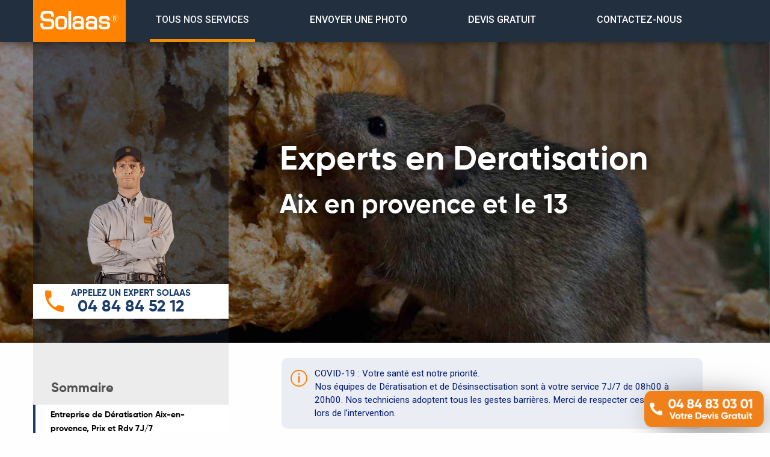

--- FILE ---
content_type: text/html
request_url: https://www.solaas-services.fr/entreprise-deratisation-aix-en-provence-bouches-du-rhone-13.html
body_size: 16227
content:
<!DOCTYPE html>
<html lang="fr">
    <head>
<meta http-equiv="Content-Type" content="text/html; charset=utf-8" >
        <meta charset="utf-8">
         <meta name="viewport" content="width=device-width, initial-scale=1.0">
        <meta http-equiv="x-ua-compatible" content="ie=edge">
        <title>
         Dératisation à Aix-en-provence Rdv 7j/7 - Deratiseur Prix, tarif
        </title>
		<meta name="Resource-Type" content="Document">
<meta name="Distribution" content="Global">
<meta name="Author" content="SOLAAS Anti Nuisibles">
<meta name="Copyright" content="Copyright (c) SOLAAS Anti Nuisibles">
<meta name="Description" content="Entreprise Dératisation Aix-en-Provence Prix en ligne. Devis Gratuit au 04 84 84 52 12. Dératiseur Aix en provence, prix et tarif rapide. Dératisation souris et rat.">
<meta name="Keywords" content="entreprise de deratisation Aix en provence. Societe dératisation Aix en provence. Devis dératisation Aix en provence. Prix cout deratisation Aix en provence dératisation souris rats Aix en provence. service deratisation Aix en provence. deratiseur Aix en provence.">
<meta name="Robots" content="Index, Follow">
<meta name="Revisit-After" content="1 days">
<meta name="Rating" content="General">
<meta name="geo.region" content="FR" />
<meta name="geo.placename" content="Aix en provence" />
<meta property="og:title" content="Entreprise de dératisation à Aix en provence et Bouches du rhône devis et prix en ligne" />
<meta property="og:type" content="article" />
<meta property="og:url" content="https://www.solaas-services.fr/entreprise-deratisation-aix-en-provence-bouches-du-rhone-13.html" />
        <link rel="stylesheet" href="https://fonts.googleapis.com/css?family=Open+Sans:400,700%7CRoboto:300,400,500,700,900">
        <link rel="stylesheet" href="https://cdnjs.cloudflare.com/ajax/libs/foundation/6.4.3/css/foundation.min.css">
        <link rel="stylesheet" href="https://cdnjs.cloudflare.com/ajax/libs/font-awesome/4.7.0/css/font-awesome.min.css">
        <link rel="stylesheet" href="https://cdnjs.cloudflare.com/ajax/libs/motion-ui/2.0.3/motion-ui.min.css">
        <link rel="stylesheet" href="asset/dist/css/vendor.min.css">
        <link rel="stylesheet" href="asset/dist/css/app.min.css">
<script type="application/ld+json">
{
    "@context": "https://schema.org/",
    "@type": "Product",
    "name": "Solaas : Entreprise de dératisation et désinsectisation",
    "aggregateRating": {
        "@type": "AggregateRating",
        "ratingValue": "4.7",
        "bestRating": "5",
        "ratingCount": "96"
    }
}
</script>
 <script type="application/ld+json">
    {
      "@context": "https://schema.org",
      "@type": "FAQPage",
      "mainEntity": [{
        "@type": "Question",
        "name": "Quel est le coût d'une dératisation à Aix-en-provence ?",
        "acceptedAnswer": {
          "@type": "Answer",
          "text": "Le tarif d'une dératisation à Aix-en-provence dépend de plusieurs éléments dont la surface des locaux. <a href=\"/entreprise-deratisation-aix-en-provence-bouches-du-rhone-13\">Demandez un Devis Rapide au 0484845212 ou en Ligne</a>"
        }
      }, {
        "@type": "Question",
        "name": "Qui doit payer les frais de dératisation à Aix-en-provence ?",
        "acceptedAnswer": {
          "@type": "Answer",
          "text": "Les frais d’une dératisation à Aix-en-provence peuvent être payés par le locataire ou par le propriétaire. <a href=\"/entreprise-deratisation-aix-en-provence-bouches-du-rhone-13\">Demandez un Devis Rapide au 0484845212 ou en Ligne</a>"
        }
      }, {
        "@type": "Question",
        "name": "Comment se déroule une dératisation à Aix-en-provence ?",
        "acceptedAnswer": {
          "@type": "Answer",
          "text": "Les dératiseurs Solaas à Aix-en-provence commencent par identifier le type de rongeur pour adapter le traitement. <a href=\"/entreprise-deratisation-aix-en-provence-bouches-du-rhone-13\">Demandez un Devis Rapide au 0484845212 ou en Ligne</a>"
        }
      }, {
        "@type": "Question",
        "name": "Comment choisir une entreprise de dératisation à Aix-en-provence ?",
        "acceptedAnswer": {
          "@type": "Answer",
          "text": "Les exterminateurs Solaas sont spécialisés en dératisation à Aix-en-provence, ils disposent des meilleurs techniques les plus efficaces. <a href=\"/entreprise-deratisation-aix-en-provence-bouches-du-rhone-13\">Demandez un Devis Rapide au 0484845212 ou en Ligne</a>"
        }
      }, {
        "@type": "Question",
        "name": "Qui contacter en cas d'invasion de rats à Aix-en-provence ?",
        "acceptedAnswer": {
          "@type": "Answer",
          "text": "Les dératiseurs Solaas à Aix-en-provence peuvent intervenir en cas d'invasion de rats ou de souris. <a href=\"/entreprise-deratisation-aix-en-provence-bouches-du-rhone-13\">Demandez un Devis Rapide au 0484845212 ou en Ligne</a>"
        }
      }, {
        "@type": "Question",
        "name": "Qui appeler quand on a des rats à Aix-en-provence ?",
        "acceptedAnswer": {
          "@type": "Answer",
          "text": "Vous pouvez appeler un Dératiseur Solaas à Aix-en-provence de 08h à 20h pour obtenir un devis ou une intervention. <a href=\"/entreprise-deratisation-aix-en-provence-bouches-du-rhone-13\">Demandez un Devis Rapide au 0484845212 ou en Ligne</a>"
        }
      }, {
        "@type": "Question",
        "name": "Comment se débarrasser des rats à Aix-en-provence ?",
        "acceptedAnswer": {
          "@type": "Answer",
          "text": "Se débarrasser soi-même d'une colonie de rats à Aix-en-provence n'est pas une mince affaire. Nos dératiseurs disposent des meilleurs techniques de dératisation. <a href=\"/entreprise-deratisation-aix-en-provence-bouches-du-rhone-13\">Demandez un Devis Rapide au 0484845212 ou en Ligne</a>"
        }
      }, {
        "@type": "Question",
        "name": "Quels sont les horaires d'intervention d'un dératiseur à Aix-en-provence ?",
        "acceptedAnswer": {
          "@type": "Answer",
          "text": "Les dératiseurs Solaas à Aix-en-provence peuvent intervenir de 08h00 à 20h00. <a href=\"/entreprise-deratisation-aix-en-provence-bouches-du-rhone-13\">Demandez un Devis Rapide au 0484845212 ou en Ligne</a>"
        }
      }, {
        "@type": "Question",
        "name": "Comment trouver un bon dératiseur à Aix-en-provence ?",
        "acceptedAnswer": {
          "@type": "Answer",
          "text": "Un dératiseur à Aix-en-provence doit disposer des connaissances techniques et biologiques pour mettre en place un plan de lutte radical. <a href=\"/entreprise-deratisation-aix-en-provence-bouches-du-rhone-13\">Demandez un Devis Rapide au 0484845212 ou en Ligne</a>"
        }
      }, {
        "@type": "Question",
        "name": "Qui appeler quand on a des souris à Aix-en-provence ?",
        "acceptedAnswer": {
          "@type": "Answer",
          "text": "Vous pouvez contacter un dératiseur Solaas de 08h00 à 20h00 pour une intervention rapide. <a href=\"/entreprise-deratisation-aix-en-provence-bouches-du-rhone-13\">Demandez un Devis Rapide au 0484845212 ou en Ligne</a>"
        }
      }, {
        "@type": "Question",
        "name": "Comment se débarrasser des souris à Aix-en-provence ?",
        "acceptedAnswer": {
          "@type": "Answer",
          "text": "Le moyen le plus radical pour se débarrasser des souris à Aix-en-provence est de faire appel à un dératiseur. <a href=\"/entreprise-deratisation-aix-en-provence-bouches-du-rhone-13\">Demandez un Devis Rapide au 0484845212 ou en Ligne</a>"
        }
      }, {
        "@type": "Question",
        "name": "Ou se cache un rat dans une maison à Aix-en-provence ?",
        "acceptedAnswer": {
          "@type": "Answer",
          "text": "Les rats à Aix-en-provence se cachent dans les recoins sombres comme le grenier, la cave, derriere les murs, sous les meubles. <a href=\"/entreprise-deratisation-aix-en-provence-bouches-du-rhone-13\">Demandez un Devis Rapide au 0484845212 ou en Ligne</a>"
        }
      }, {
        "@type": "Question",
        "name": "Est-ce qu'un rat peut rentrer dans une maison à Aix-en-provence ?",
        "acceptedAnswer": {
          "@type": "Answer",
          "text": "Les rats peuvent rentrer dans les maisons en passant par les crevasses, les trous, les toits et d'autres voies de passages. <a href=\"/entreprise-deratisation-aix-en-provence-bouches-du-rhone-13\">Demandez un Devis Rapide au 0484845212 ou en Ligne</a>"
        }
      }, {
        "@type": "Question",
        "name": "Qu'est-ce qui attire les rats dans une maison à Aix-en-provence ?",
        "acceptedAnswer": {
          "@type": "Answer",
          "text": "Les maisons sont un abris quand il fait froid, les poubelles, le compost, la nourriture et d'autres éléments appâtants. <a href=\"/entreprise-deratisation-aix-en-provence-bouches-du-rhone-13\">Demandez un Devis Rapide au 0484845212 ou en Ligne</a>"
        }
      }, {
        "@type": "Question",
        "name": "Est-ce que les rats peuvent sortir des toilettes à Aix-en-provence ?",
        "acceptedAnswer": {
          "@type": "Answer",
          "text": "Les rats sont capables de remonter à travers les tuyaux des toilettes pour arriver dans les habitations à Aix-en-provence. <a href=\"/entreprise-deratisation-aix-en-provence-bouches-du-rhone-13\">Demandez un Devis Rapide au 0484845212 ou en Ligne</a>"
        }
      }, {
        "@type": "Question",
        "name": "Combien de temps dur une dératisation à Aix-en-provence ?",
        "acceptedAnswer": {
          "@type": "Answer",
          "text": "La durée d'une dératisation à Aix-en-provence va dépendre des types de locaux, de leurs surfaces et d'autres critères. <a href=\"/entreprise-deratisation-aix-en-provence-bouches-du-rhone-13\">Demandez un Devis Rapide au 0484845212 ou en Ligne</a>"
        }
      }, {
        "@type": "Question",
        "name": "Est-ce que les rats grimpent sur les murs à Aix-en-provence ?",
        "acceptedAnswer": {
          "@type": "Answer",
          "text": "Les rats peuvent facilement grimper aux murs de votre maison ou de votre local à Aix-en-provence. <a href=\"/entreprise-deratisation-aix-en-provence-bouches-du-rhone-13\">Demandez un Devis Rapide au 0484845212 ou en Ligne</a>"
        }
      }, {
        "@type": "Question",
        "name": "Pourquoi faire appel à un dératiseur professionnel à Aix-en-provence ?",
        "acceptedAnswer": {
          "@type": "Answer",
          "text":"Les rongeurs prolifèrent vite et peuvent causer d'importants dégâts. Nos dératiseurs Solaas à Aix-en-provence peuvent vous débarrasser des rongeurs. <a href=\"/entreprise-deratisation-aix-en-provence-bouches-du-rhone-13\">Demandez un Devis Rapide au 0484845212 ou en Ligne</a>"}
        }]
    }
    </script>
    </head>
    <body>
        <header>
            <div class="show-for-large desktop">
                <div class="side"> </div>
                <div class="main shadow" data-sticky data-margin-top="0">
                    <div class="main-content">
                        <div class="grid-container">
                            <div class="grid-x">
                                <div class="cell medium-2 logo">
                                    <img src="asset/dist/img/logo.svg" alt="Logo">
                                </div>
                                <nav class="cell medium-10">                                    <ul class="dropdown" data-dropdown-menu data-closing-time="100">
                                        <li class="active">
                                            <a href="#">TOUS NOS SERVICES</a>
                                            <ul class="menu subnav" data-image-default="asset/dist/img/rat-gray.svg">
                                                <div class="grid-x">
                                                    <div class="cell large-10 subnav-container">
                                                        <div class="grid-x subnav-content">
                                                            <div class="cell large-4">
                                                                <div class="subnav-section">Services de Dératisation</div>
                                                                <li><a href="deratisation.html">Rats, souris, mulots et autres rongeurs présents en France</a></li>
                                                                
                                                            </div>
                                                            <div class="cell large-4">
                                                                <div class="subnav-section" data-image="asset/dist/img/punaises.svg">Services de Désinsectisation</div>
                                                                <li><a href="punaises-de-lit.html">Punaises de lit</a></li>
                                                                <li><a href="blattes.html">Blattes / Cafards</a></li>
                                                               <li><a href="guepes-frelons.html">Guêpes et frelons</a></li>
																<li><a href="traitement-anti-fourmis-charpentiere.html">Fourmis Charpentières</a></li>
                                                            </div>
                                                            <div class="cell large-4">
                                                                <div class="subnav-section" data-image="asset/dist/img/blattes.svg">AUTRES SERVICES</div>
                                                                <li><a href="desinsectisation.html">Désinsectisation professionnelle</a></li>
                                                                <li><a href="depigeonnage.html ">Dépigeonnage</a></li>
                                                                <li><a href="desinfection.html ">Désinfection</a></li>
                                                            </div>
                                                        </div>
                                                    </div>
                                                    <div class="cell large-2 subnav-icon">
                                                        <img src="asset/dist/img/rat-gray.svg" alt="Map marker">
                                                    </div>
                                                </div>
                                            </ul>
                                        </li>
                                        <li class="">
                                            <a href="files.php">envoyer une photo</a>
                                            
                                        </li>
                                        <li class="">
                                            <a href="devis.php">devis gratuit</a>
                                            
                                        </li>
                                        <li class="">
                                            <a href="contact.php">contactez-nous</a>
                                        </li>
                                        
                                    </ul>
                                </nav>
                            </div>
                        </div>
                    </div>
                </div>
            </div>

            <div class="hide-for-large mobile">
                <div class="grid-x main" data-sticky data-margin-top="0" data-sticky-on="small">
                    <div class="cell auto menu">
                        <a href="#" class="open-menu">
                            <img src="asset/dist/img/burger.svg" alt="Menu">
                        </a>
                    </div>
                    <div class="cell small-7 logo">
                        <a href="#">
                            <img src="asset/dist/img/logo.png" alt="Logo">
                        </a>
                    </div>
                    <div class="cell auto support">
                        <a href="tel:+0484845212">
                            <i class="fa fa-phone"></i>
                        </a>
                    </div>
                </div>

               

               <div class="responsive-menu">
                    <nav class="responsive-menu__container">
                        <div class="searchbox">
                            <div class="subnav__back">
                                UNE URGENCE ? <span style="text-decoration: underline;"> 0972621313</span>
                            </div>
                        </div>

                        <ul>
                            <li class="openable" data-subnav="home">
                                <div class="item-icon">
                                    <img src="asset/dist/img/m-pests.png" alt="Maison">
                                </div>
                                <a href="#">Dératisation et </br>Désinsectisation</a>
                            </li>
                            <li>
                                <div class="item-icon">
                                    <img src="asset/dist/img/m-send.png" alt="Entreprise">
                                </div>
                                <a href="files.php">envoyer une photo de nuisibles</a>
                            </li>
                            <li>
                                <div class="item-icon">
                                    <img src="asset/dist/img/m-form.png" alt="Entreprise">
                                </div>
                                <a href="devis.php">Demandez un Devis gratuit</a>
                            </li>
                            <li>
                               <div class="item-icon">
                                    <img src="asset/dist/img/m-email.png" alt="Entreprise">
                                </div>
                                <a href="contact.php">contactez-nous</a>
                            </li>
                            
                        </ul>

                        <div class="subnav subnav-home">
                            <div class="subnav__back">
                                <i class="fa fa-arrow-left"></i>
                                Nos services
                            </div>
                            <ul>
                                <div class="subnav__separator">
                                    Service de Dératisation 
                                </div>
                                <li><a href="deratisation.html">Rats, souris, mulots et autres rongeurs en France</a></li>
                                <div class="subnav__separator">
                                    Service de Desinsectisation 
                                </div>
                                <li><a href="punaises-de-lit.html">Punaises de lit</a></li>
                                <li><a href="blattes.html">Blattes / cafards</a></li>
                                <li><a href="guepes-frelons.html">Guêpes et frelons</a></li>
								<li><a href="traitement-anti-fourmis-charpentiere.html">Fourmis Charpentières</a></li>
                                <div class="subnav__separator">
                                    Autres services
                                </div>
                                <li><a href="desinsectisation.html">Désinsectisation professionnelle</a></li>
                                <li><a href="depigeonnage.html">Dépigeonnage</a></li>
								<li><a href="desinfection.html">Désinfection</a></li>
                            </ul>
                        </div>

                        <div class="responsive-menu__close">
                            Quitter
                            <i class="fa fa-times"></i>
                        </div>
                    </nav>
                </div>
            </div>

                            
                    </header>

        <div class="fab-support">
          <div class="fab-support__action" data-open="fab-support__modal">
                                    <a href="tel:0484845212"><img src="asset/dist/img/bouton-appel2.png" alt="Icone assistance" class="small"></a>
                            </div>

        </div>

        <main>

<div class="page-product">
    <section class="expert" style="background-image: url('asset/dist/img/deratisation-tarif-entreprise.jpg');">
        <div class="desktop show-for-large grid-container">
            <div class="grid-x">
                <div class="cell large-auto shadow">

                    <div class="expert-phone">
                        <div class="expert-phone__tech">
                            <img src="asset/dist/img/contact.png" alt="Technicien">
                        </div>
                        <div class="expert-phone__icon">
                            <img src="asset/dist/img/phone.svg" alt="Téléphone">
                        </div>
                        <div class="expert-phone__text text-center">
                            Appelez un expert Solaas<br/>
                            <span>04 84 84 52 12




 </span>
                        </div>
                    </div>
                </div>
                <div class="cell large-auto expert-find_container">
                    <div class="expert-tagline">
                        Experts en Deratisation
                        <span>Aix en provence et le 13</span>
                    </div>
                    
                </div>
            </div>
        </div>

        <div class="mobile hide-for-large">
            <div class="expert-tagline">
                Experts en Deratisation
                <span>Aix en provence et le 13</span>
            </div>

            <ul class="tabs grid-x" data-tabs id="expert-tabs">
                <div class="expert__tech">
                    <img src="asset/dist/img/contact.png" alt="Technicien">
                </div>
                
            </ul>
        </div>
    </section>
<section class="hide-for-large expert-detail">
        <div class="tabs-content" data-tabs-content="expert-tabs">
            <div class="tabs-panel is-active" id="panel-phone">
				<a href="tel:0484845212">
                <div class="expert-detail__phone">
                    <div class="expert-detail__phone-number__container">
                        <div class="expert-detail__phone-icon">
                            <img src="asset/dist/img/phone-m.svg" alt="Téléphone">
                        </div>
                        <span class="expert-detail__phone-number">04 84 84 52 12</span><br/>
                        Appeler un expert Solaas
                    </div>
                </div>
				</a>
            </div>
            <div class="tabs-panel" id="panel-search">
                <div class="expert-detail__title">Contacter un expert local</div>
                <div class="expert-find">
                    <form class="input-group solid-field">
                        <span class="input-group-label"><img src="asset/dist/img/marker.svg" alt="Map Marker"></i></span>
                        <input class="input-group-field" type="text" placeholder="Entrez votre code postal">
                        <div class="input-group-button">
                            <input type="submit" class="button" value="OK">
                        </div>
                    </form>
                </div>
            </div>
        </div>
    </section>

    <section class="grid-container page-content">
        <div class="grid-x">

            <div class="cell large-auto small-12 large-order-2 page-content__text no-padding-bottom">
				<br>
				<div class="insert">
                    <img src="asset/dist/img/info.svg" alt="Informations" class="insert-icon">
                         COVID-19 : Votre santé est notre priorité.
					<br>
                  Nos équipes de Dératisation et de Désinsectisation sont à votre service 7J/7 de 08h00 à 20h00. Nos techniciens adoptent tous les gestes barrières. Merci de respecter ces mesures lors de l’intervention.
                </div>
              <h1 id="section-1"><strong style="font-weight: 700; color: #001A70">Entreprise de Dératisation Aix-en-provence, Prix et Rdv 7J/7</strong></h1>
                <p>
                     Les rongeurs (rats, souris et mulots) peuvent devenir très vite une véritable menace pour votre maison ou pour votre local professionnel. Les <strong>deratiseurs à Aix en provence</strong> de la société Solaas connaissent parfaitement les habitudes de ces rongeurs nuisibles pour l’homme. Solaas est votre <strong>entreprise de dératisation à Aix en provence</strong>, nous sommes en mesure d'intervenir rapidement 7j/7 pour résoudre vos problèmes de rongeurs : rats, souris ou mulots, nous disposons de solutions rapides et efficaces.
                     Aix-en-provence ainsi que les autres grandes villes, sont confrontées aux mêmes problèmes : les rats et les souris en ville sont difficiles à maitriser. Le comportement de l'homme favorise la remontée des rats et des souris des égouts. En effet, les déchets causés par l'homme appâtent les rongeurs. De plus, les travaux de voiries stressent les rongeurs et les délogent de leurs abris. </br></br>
                  Les <strong>exterminateurs à Aix en provence</strong> de l'entreprise Solaas sont à votre service pour un <strong>prix</strong> ou un devis gratuit, du lundi au dimanche de 08h00 à 20h00 et même les jours fériés. 
                  Les rongeurs prolifèrent très rapidement, c'est pour cette raison que nous proposons une intervention en moins de 24 heures, et même dans la journée.  En cas d'urgence, un technicien Solaas se déplace pour dératiser votre domicile ou votre local professionnel. 
		<br>
                      Contactez nos experts pour obtenir le <strong>prix d'une dératisation à Aix en provence</strong> ou un Devis Gratuit par téléphone au <span style="text-decoration: underline;">0484845212</span> ou depuis la rubrique devis.
              </p>
                 <div class="illustration">
                      <img src="image-deratisation/deratisation-aix-en-provence.jpg" alt="Dératisation Aix en provence 13">
                  </div>
                   <form class="quotation">
                <div class="quotation-content">
                  <span>Demandez un Devis gratuit</span>
                  <img src="asset/dist/img/24-7.jpg" alt="24h/24 et 7j/7">
                          <span>J’ai des Rongeurs</span>

                  <div class="quotation-cta">
                              <div class="quotation-cta__option">
                                <input type="radio" name="c_type" value="customer" id="customer" required>
                                  <label for="customer" class="openable">
                                      Chez moi
                                      <img src="asset/dist/img/house.png" alt="Maison">
                                  </label>
                              </div>
                    <div class="quotation-cta__option">
                      <input type="radio" name="c_type" value="business" id="business">
                      <label for="business" class="openable">
                                      dans l'entreprise
                                      <img src="asset/dist/img/building.png" alt="Bureau">
                      </label>
                    </div>
                  </div>
                </div><div class="quotation-box">
                            <a href="tel:0484845212">
                         <img src="asset/dist/img/bouton-appel-v2.png
  " alt="Particulier"></a>
                         <a href="devis.php">
                         <img src="asset/dist/img/bouton-devis.png" alt="Particulier"></a>

                      </div>
              </form>

                  <h2 id="section-2">Deratiseur à Aix en provence : Prix et intervention Rapide 7j/7</h2>
                  <p>
                      Les rats, souris et mulots transportent de nombreuses maladies, dont certaines qui peuvent être mortelles pour l'homme. De plus, leurs urines et excréments sont aussi toxiques que les maladies qu'ils véhiculent. 
                      Parmi les maladies les plus transmises par les rongeurs, il y a la leptospirose, que l'on appelle aussi la maladie du rat. Elle se situe principalement dans les urines des rats et dans les eaux douces. Vous pouvez demander des conseils à un <strong>deratiseur à Aix en provence</strong> de la société Solaas  au 0484845212.
					  <br>
					  <br>
                   Comment se transmet la maladie du rat à l'homme ?
			<br>
                   - Lors d'un contact avec une eau douce contaminée ou d'un rat, d'une morsure de rat, d'objets contaminée 
					  <br>
                   - Par les muqueuses : bouche, oreilles, nez, yeux....
					  <br>
                   - Par la peau s'il y a une présence de lésions (petites plaies...)
					  <br>
					  <br>
					  La dératisation consiste à éliminer toute présence de rats, de souris, ou de mulots, mais aussi les autres rongeurs nuisibles pour l'homme. La maitrise de la population est importante car les rongeurs prolifèrent très rapidement. 
                      En effet, une femelle rat et sa progéniture peuvent se multiplier pour atteindre près de 2 000 rats par an. Pour la souris, c'est 15 000 par an. Afin d'éviter une surpopulation des colonies, il est vivement conseillé de dératiser au plus vite. 
					  <br>
					  <br>
					  Nous disposons des derniers systèmes capables de maitriser des colonies importantes. Nos moyens humains nous permettent d'intervenir chez vous ou dans vos locaux professionnels en moins de 24 heures : 
					  <br>
                      - <strong>Dératisation</strong> pour les particuliers à <strong>Aix-en-provence</strong> et partout dans les bouches du Rhône, de votre <strong>maison</strong> ou de votre appartement, jardin, cave, <strong>immeuble</strong>...
					  <br>
                      - <strong>Dératisation</strong> pour les professionnels à <strong>Aix-en-provence</strong> et partout dans les bouches du Rhône pour votre <strong>local professionnel </strong>et commercial, <strong>restaurant</strong>, industrie agroalimentaire, collectivité, épicerie, boulangerie, <strong>bureaux</strong>...
					  <br>
                    <br>
                     Appelez dès maintenant un expert Solaas pour avoir le <strong>prix d'une dératisation à Aix en provence</strong> par telephone au <span style="text-decoration: underline;"> 0484845212</span> ou depuis l'onglet Devis.
		      <h2 id="section-3">Prix dératisation Aix en provence : Quel est le tarif ?</h2>
			<div class="illustration">
                      <img src="image-deratisation/prix-deratiseur-aix-en-provence.jpg" alt="Prix Deratiseur Aix en provence">
                  </div>
                <p>
                      Vous souhaitez connaître le <strong>prix d'une dératisation à Aix en provence</strong> ? Commencez par appeler un <strong>exterminateur </strong>Solaas, du lundi au dimanche de 08h00 à 20h00. Vous pouvez aussi formuler votre demande de <strong>tarif </strong>en ligne depuis la section Devis. Par téléphone, nos tehchniciens vous communiquent le tarif rapidement. Nous aurons besoin de quelques informations afin de personnaliser et d'adapter votre devis. Parmi ces informations essentielles, il y a la superficie des lieux : qu'il s'agisse de votre maison, de votre appartement, de votre local professionnel ou bien de tout au type de bien.
					<br>
					<br>
        A la surface, s'ajoute également  le mode d'action. En effet, selon les cas, nous adaptons notre mode opératoire. Pour cela, nous disposons de plusieurs systèmes de dératisation que l'on adaptent à l'environnement, aux types de rongeurs, au niveau d'infestation...
         Tout ceci ne prend que quelques minutes au téléphone pour déterminer un chiffrage précis.
					<br>
					Vous manquez de temps ? Vous avez le choix entre la demande de devis en ligne ou bien le rappel gratuit et sans engament par un exterminateur Solaas.  
                En résumé, le <strong>prix d'une dératisation à Aix en provence</strong>, ou ailleurs, dépend de plusieurs facteurs. 
					<br>
               Recevez votre Devis Gratuit de dératisation au 0484845212 - 7J/7 - de 08h00 à 20h00.
               <br>
                     <div class="tip">
                      <div class="tip-content">
                        <div class="text-center">
							<div class="tip-title">
                              Demandez le prix d'une dératisation</div>
                            <a href="devis.php" class="button button-sp2">
                                Devis Rapide
                                <i class="fa fa-long-arrow-right"></i>
                            </a>
                          </div>
                      </div>
                  </div>
              </p>
                  <h2 id="section-4" class="little-margin-top">Dératisation à Aix en provence : Comment détecter la présence d'un rat ou d'une souris dans ma maison ou mon local ?</h2>
                      <div class="illustration">
                  <img src="image-deratisation/entreprise-deratisation-aix-en-provence.jpg" alt="entreprise deratisation aix en provence 13">
                  </div>
                <p>
                La présence de rongeurs dans une maison d'habitation ou dans un local professionnel, peut parfois passer inaperçu. En effet, si les rongeurs se nourrissent en extérieur et non pas dans vos aliments en cuisine et s'ils se cachent dans le grenier ou derrière un mur, dans ce cas là seul le bruit vous alertera de leur présence. 
                Si votre maison dispose de vide-sanitaire, alors les chances de découvrir leur présence sont très minces.
                En revanche, si les rongeurs ont réussi à pénétrer à l'intérieur de votre maison, leurs traces seront nombreuses : 
                <br>
                   <br>
                   - 1er signe, les déjections : les excréments de rats ou de souris se ressemblent mis à part leurs différentes tailles. ils sont noirs / bruns foncés et ont la forme d'un grains de riz allongé.
                   <br>
					<br>
                  - 2ème signe, les bruits : Les rongeurs se déplacent plusieurs fois par jours, mais l'activité va s'accroître la nuit. Ils ont besoin de se nourrir et de boire, il sortent régulièrement, c'est ce qui explique les déplacements.
                   <br>
					<br>
                  - 3ème signe, les odeurs : un rongeur peut mourir derrière votre cloison ou dans les plafonds. L' odeur du corps qui se décompose est nauséabonde.
                   <br>
					<br>
                  - 4ème signe, les traces de dents : les rongeurs ont des incisives (dents de devant) qui poussent tous les jours. S'ils ne rongent pas, ils en meurent, car elles percent leurs palais.
                   <br>
					<br>
                  - 5ème signe, leurs nids : ils se situent souvent dans des endroits sombres, chauds de préférence et à proximité de sources de nourritures. 
                <br>
          N'oublier pas que les rats et les souris sont particulièrement actifs la nuit, car ils connaissent les habitudes de l'humain et de ses heures de sommeil.  Ils vont profiter de ces moments pour la pour se déplacer sans contrainte.
                  <br>
					<br>
					Appelez un exterminateur en <strong>dératisation à Aix en provence</strong> de la société Solaas au <span style="text-decoration: underline;">0484845212</span> ou depuis la rubrique Devis et recevez une réponse dans l'heure.
              </p>
                <h2 id="section-5">Dératiseur à Aix en provence : Quels sont les dégâts causés par les rats et les souris ?</h2>
                <p>
                       Les rongeurs (rats et souris) suivent l'être humain car il leur fournit tout ce dont ils ont besoin : nourriture et lieux chauds pour l'hiver. Leur vitesse de reproduction, particulièrement rapide, ocasionne des nuisances qui vont du simple bruit jusqu'au dégâts matériels.
			<br>
					<br>
                   1. Les dégâts matériels :
					<br>
					Ils sont nombreux : Câbles électriques, téléphoniques ou ethernet. Bois. Pvc (tuyaux des canalisations). Plâtre (mur en placo).
                    <br>
					<br>
                  2. Les dégâts économiques :
					<br>
               La souillure alimentaire par leurs excréments et urines. En cuisines les aliments sont attaqués. Chez les professionnels, dans leurs stocks.
               Les céréales (agricultures) peuvent être ravagés. La pollution de l’eau par leurs urines.
					<br>
					<br>
					Les rongeurs (rats et souris) comme les humains, vivent partout sur la planète et s’adaptent à tous les milieux. Ils se rapprochent de l’homme qui augmente ses déchets d’années en années, c’est ce qui explique la surpopulation  au fil du temps chez les rats et les souris.
					Il y a d'autres types de dégâts dont la nidification : les rongeurs ont besoin de construire leurs nids, ils vont utiliser ce qui se trouve à proximité : carton, isolant, papier...
                     <br>
					<br>
					A cela s'ajoute l'odeur très forte : celle de l'urine, ou celle du cadavre en décomposition. L'odeur d'un rat mort peut persister pendant plusieurs semaines, celle de la souris beaucoup.
                    Pour les professionnels, en plus des coûts financiers, vient s'ajouter la réputation qui peut être mise en jeu.
                 <br>
                     <div class="tip">
                      <div class="tip-content">
                        <div class="text-center">
							<div class="tip-title">
                              Rappel Gratuit par un dératiseur Solaas</div>
                            <a href="devis.php" class="button button-sp2">
                                Rappelez-moi
                                <i class="fa fa-long-arrow-right"></i>
                            </a>
                          </div>
                      </div>
                  </div>
       <img src="image-deratisation/societe-deratisation-aix-en-provence.jpg" alt="societe deratisation Aix en provence">
            </p>
                   <h2 id="section-6">Dératisation à Aix en provence : Se débarrasser soi-même des rats et des souris ou par une société ?</h2>
              <p>
                 Vous pouvez empêcher les rats et les souris de venir s’abriter chez vous. Ils recherchent la chaleur et la nourriture et éventuellement des ponds d’eau. Une fois que vous avez compris cela, vous pouvez éviter de laisser les accès ouverts. Des gestes simples peuvent vous éviter les hivers prochains, une invasion de rongeurs.
       Par contre si une colonie est déjà installée, il faut absolument procéder à une opération de dératisation. Les rats ou les souris ont déjà construits leurs nids.
        <br>
                <br>
                1. Les rongeurs se sont déjà installés ?
                   <br>
                Commencez par contacter un exterminateur Solaas afin d'obtenir le <strong>prix d'une dératisation à Aix en Provence</strong>. Les techniciens Solaas connaissent parfaitement toutes les caractéristiques de ces rongeurs : leurs modes de vies, leurs habitudes, leurs alimentations.
                Ils sauront vous apporter des conseils pour éviter que d’autres rongeurs ne pénètrent dans votre maison ou dans votre local professionnel. En effet les voies de passages des rongeurs peuvent soit être deja existantes, soit elles sont crées directement par les rongeurs. <br>
					<br>
                2. Une fois la colonie de rongeurs exterminée, vous pouvez commencer à condamner tous les trous qui servent de passages. Utilisez plutôt des matériaux en dur du type ciment ou mortier et évitez la mousse polyuréthane car elle peut être rongée par les rats. Utilisez des grilles métalliques pour les grandes voies de passages. Les rongeurs peuvent passer par la gouttière sans crapaudine. N’hésitez pas à faire appel à un maçon ou un couvreur si nécessaire. Retenez que les voies de passages doivent être fermées après extermination complète des rongeurs et surtout pas avant : les rongeurs risquent d’être piégés si vous les fermer en leur présence.
             <br>
             <br>
         Appelez dès maintenant Solaas,<strong> société de dératisation à Aix en Provence </strong>au <span style="text-decoration: underline;">0484845212</span> du lundi au dimanche de 08h00 à 20h00.
                </p>
             <h2 id="section-7">Dératisation Aix en provence : Qu'est ce qui attire les rongeurs chez vous et à Aix en provence ?</h2>
                <p>
                     Les maisons, appartements ou locaux professionnels contiennent tout ce dont un rongeur a besoin : température chaude l'hiver, nourriture, abris, éléments pour construire leur nid...
                     En hiver, il y a plus de rongeurs dans les maisons et les locaux des professionnels, en raison de la chute des températures. L'été, les rongeurs sortent en extérieur, donc vous risquez de les croiser moins souvent.
					<br>
					<br>
           - En habitation et particulièrement en maison, votre jardin peut contenir des éléments appâtants : composte, fontaine d'eau, croquettes d'animaux, graines d'oiseaux...
					<br>
					- En appartement, ce sont les caves qui les attirent dans un premier temps puis ils finissent par monter chez vous. Les commerces alimentaires au rez-de-chaussée sont susceptibles d'attirer des rongeurs. Les rongeurs peuvent aussi passer les toits (de toits en toits) pour ainsi descendre dans vos appartements.
					<br>
					- Chez les professionnels et particulièrement les professionnels qui manipulent des aliments, la présence de rongeurs est un véritable problème d'hygiène alimentaire, qui est encadré par des lois. Ils ont pour obligation de dératiser leurs locaux. 
					<br>

                   </br>
                  Vous êtes un professionnel ? Nos spécialistes en dératisation à Aix en provence sont à votre disposition 7J/7.
                      <div class="tip">
                      <div class="tip-image">
                          <img src="asset/dist/img/tip.png" alt="Technicien">
                      </div>
                      <div class="tip-content">
                        <div class="tip-title">
                              Conseils de nos Dératiseurs
                          </div>
                        <p class="tip-text">Face à une présence de rongeurs, il est deconseillé d'utiliser soi-même des produits toxiques, car ils peuvent être dangereux pour l'homme et pour l'animal. De plus, les produits toxiques risquent de rendre les rongeurs plus méfiants lors d'un traitement par un professionnel</p>
                        <div class="text-center">
                            <a href="devis.php" class="button button-sp">
                                Demandez un traitement professionnel
                                <i class="fa fa-long-arrow-right"></i>
                            </a>
                          </div>
                      </div>
                  </div>
                 </p>
                <h2 id="section-8">Spécialistes anti-rats et anti-souris à Aix en provence (13) : Solaas votre deratiseur agrée</h2>
                <p>
                    Solaas est votre <strong>dératiseur agrée à Aix provence (13)</strong>. Nous sommes spécialisés en lutte anti parasitaires qui comprend également la désinsectisation (insectes) et la désinfection (micro-organismes). 
					<br>
					- A la suite d'une infestation de rats, de souris ou d'autres rongeurs nuisibles pour l'homme.
					<br>
       - Présence de bruits de grattement ou de déplacement dans les plafonds ou derrière les murs.
					<br>
         - Traces de passages des rongeurs : excréments, aliments attaqués, objets rongés... 
					<br>
          - Odeur nauséabonde de rat mort ou de souris
					<br>
         - Vous êtes professionnel en alimentaire (métier de bouche) ? Ceci est une obligation pour vous.
					Protégez-vous et protégez votre maison, demandez de l'aide à un dératiseur Solaas au <span style="text-decoration: underline;">0484845212</span> ou par e-mail depuis la section Contact.
					<br>
					<br>
					      <img src="image-deratisation/deratiseur-aix-en-provence-tarif.jpg" alt="Deratiseur Aix en provence Tarif">
					<br>
					<br>
             </p>
        <h2 id="section-9">Dératisation des professionnels à Aix en provence (13) : Boulangerie, restaurant, commerce et magasin alimentaire, bureaux...</h2>
                <p>
                    Les professionnels sont souvent confrontés aux problèmes de nuisibles. En effet, certaines activités professionnelles mais aussi leurs lieux d'implantations dans certaines zones géographiques, attirent les nuisibles.
            Pour les métiers de bouche, les normes d'hygiènes (plan HACCP) prévoient la dératisation des locaux par un professionnel. 
            Les professionnels qui ont une présence en continue de rats ou de souris dans leur établissement, se heurtent souvent à un échec, s'ils décident de dératiser eux-même.
             Les aliments dont ils disposent vont être l'objet d'une concurrence alimentaire avec les traitements mis en place.
            Nos spécialistes en dératisation sont expérimentés, formés et aguerris aux méthodes les plus avancées. 
             Ils sauront vous apporter des conseils pour votre établissement : boulangerie, commerce alimentaire, restaurant, bar, hôtel ,industrie agroalimentaire, mairie, école, bureaux...
					<br>
					<br>
					Demandez un devis gratuit dès maintenant, appelez notre<strong> entreprise de dératisation à Aix en provence</strong> au<span style="text-decoration: underline;"> 0484845212</span>
               <h2 id="section-10">Dératisation, Désinsectisation et Désinfection à Aix en provence : quelle est la différence ?</h2>
                <p>
                    La lutte anti parasitaires se compose de la dératisation, de la désinsectisation et de la désinfection.
					<br>
           - La désinsectisation est l'éxtermination des rongeurs : rats, souris, mulots et autres rongeurs nuisibles.
					<br>
              - La désinsectisation correspond au traitement anti insectes : punaises de lit, blattes (cafards), guêpes et frelons, puces, moustiques, fourmis charpentières...
					<br>
            - La désinfection est la destruction des germes infectieux : virus, champignons, micro-organismes (microbes)...
					<br>
					N'hésitez pas à demander un <strong>devis gratuit pour une dératisation, désinsectisation ou désinfection à Aix en provence.</strong>
                </p>
                </div>

              <div class="cell large-auto show-for-large large-order-1 page-content__summary">
                <div class="page-content__summary-title">Sommaire</div>
                  <nav>
                      <ul data-smooth-scroll data-offset="50">
                          <li class="is-active"><a href="#section-1">Entreprise de Dératisation Aix-en-provence, Prix et Rdv 7J/7</li>
                          <li><a href="#section-2">Deratiseur à Aix en provence : Prix et intervention Rapide 7j/7</a></li>
                          <li><a href="#section-3">Prix dératisation Aix en provence : Quel est le tarif ?</a></li>
                          <li><a href="#section-4">Dératisation à Aix en provence : Comment détecter la présence d'un rat ou d'une souris dans ma maison ou mon local ?</a></li>
                          <li><a href="#section-5">Dératiseur à Aix en provence : Quels sont les dégâts causés par les rats et les souris ?</a></li>
                          <li><a href="#section-6">Dératisation à Aix en provence : Se débarrasser soi-même des rats et des souris ou par une société ?</a></li>
                          <li><a href="#section-7">Dératisation Aix en provence : Qu'est ce qui attire les rongeurs chez vous et à Aix en provence ?</a></li>
                          <li><a href="#section-8">Spécialistes anti-rats et anti-souris à Aix en provence (13) : Solaas votre deratiseur agrée</a></li>
						  <li><a href="#section-9">Dératisation des professionnels à Aix en provence (13) : Boulangerie, restaurant, commerce et magasin alimentaire, bureaux...</a></li>
						  <li><a href="#section-10">Dératisation, Désinsectisation et Désinfection à Aix en provence : quelle est la différence ?</a></li>
						  <li><a href="#section-11">N'attendez pas l'invasion, contactez un expert Solaas dès maintenant</a></li>
						  <li><a href="#section-12">Société de Dératisation, qui appeler à Aix en provence (13) pour dératiser les rats et souris ?</a></li>
                      </ul>
                    </nav>

                  <div class="separator"></div>

                  <div class="problem">
                      <p>Rongeurs chez vous ?<br>
  Appelez un expert Solaas<br>
  <span class="big">04 84 84 52 12
  </span><!-- <span class="small">(appel gratuit)</span> -->
                      </p>
                      <div class="grid-x">
                          <div class="cell large-4 picture-padding">
                              <img src="asset/dist/img/24-7-grey.svg" alt="24h/24 et 7j/7">
                          </div>
                          <div class="cell large-4 picture-padding">
                              <img src="asset/dist/img/number1.svg" alt="Numéro un en france">
                          </div>
                          <div class="cell large-4 picture-padding-left">
                              <img src="asset/dist/img/car.png" alt="Camionnette">
                          </div>
                      </div>
                  </div>
				  <div class="ask-quotation-container" data-sticky-container>
                      <div class="ask-quotation" data-sticky data-stick-to="bottom" data-top-anchor="stickit:bottom" data-btm-anchor="stickend:bottom">
                          <div class="quotation-content">
                              <p>Demandez votre devis gratuit</p>

                              <div class="quotation_landing">
                                  <a href="contact.php" class="button">
                                      JE SOUHAITE UN DEVIS
                                       <i class="fa fa-chevron-right"></i>
                                  </a>
                              </div>
                          </div>
                      </div>
                  </div>
               <div class="agency">
                    <div class="agency-title">Services Anti Nuisibles à Aix provence</div>
                    <address>
                        <strong>Dératisation à Aix-en-Provence (13)</strong>
						<br>
                        04 84 84 52 12 - 08h00 à 20h00 7j/7
                    </address>
                    <div class="map-container">
                       <iframe src="https://www.google.com/maps/embed?pb=!1m18!1m12!1m3!1d185113.0311695026!2d5.247863386883685!3d43.53588848838885!2m3!1f0!2f0!3f0!3m2!1i1024!2i768!4f13.1!3m3!1m2!1s0x12c98da304b91259%3A0x5cb953bec8b688a3!2sAix-en-Provence!5e0!3m2!1sfr!2sfr!4v1617966112475!5m2!1sfr!2sfr" width="600" height="450" style="border:0;" allowfullscreen="" loading="lazy"></iframe>
                    </div>
                </div>
              </div>
          </div>
      </section>
  <section class="grid-container page-content">
          <div class="grid-x">
            <div class="cell large-auto small-12 large-order-2 page-content__text no-padding-top">
                  <h2 id="section-11">N'attendez pas l'invasion, contactez un dératiseur Solaas dès maintenant</h2>
                  <p>
                      Demandez votre devis gratuit de <strong>dératisation à Aix en provence</strong> dès aujourd'hui en appelant un expert Solaas, il vous proposera une solution adaptée à votre problème. Vous pouvez demander votre devis en ligne ou bien nous appeler directement au <span style="text-decoration: underline;">0484845212</span></p>
                          <form class="quotation">
                <div class="quotation-content">
                          <span>Demandez un Devis gratuit</span>
                  <img src="asset/dist/img/24-7.jpg" alt="24h/24 et 7j/7">
                          <span>J’ai des Rongeurs</span>

                  <div class="quotation-cta">
                              <div class="quotation-cta__option">
                                <input type="radio" name="c_type" value="customer" id="customer" required>
                                  <label for="customer" class="openable">
                                       Chez moi
                                      <img src="asset/dist/img/house.png" alt="Maison">
                                  </label>
                              </div>
                    <div class="quotation-cta__option">
                      <input type="radio" name="c_type" value="business" id="business">
                      <label for="business" class="openable">
                                      dans l'entreprise
                                      <img src="asset/dist/img/building.png" alt="Bureau">
                      </label>
                    </div>
                  </div>
                </div><div class="quotation-box">
                            <a href="tel:0484845212">
                         <img src="asset/dist/img/bouton-appel-v2.png
  " alt="Particulier"></a>
                         <a href="devis.php">
                         <img src="asset/dist/img/bouton-devis.png" alt="Particulier"></a>
                      </div>
                </form>
                  <h2 id="section-12">Société de Dératisation, qui appeler à Aix en provence (13) pour dératiser les rats et souris ? </h2>
                <p>
                  <strong>1.</strong> Appelez notre N° spécial Dératisation et Désinsectisation 7J/7 Aix en provence : <strong>0972621313</strong>
                   <br>
                   <strong>2.</strong> Notre spécialiste Solaas intervient 7J/7 pour dératiser votre maison, appartement, immeuble...
                        <br>
                        <strong>3.</strong> Nos spécialistes en Dératisation sont formés sur tous les rongeurs : rats, souris, mulots...
                  <br>
                        <strong>4.</strong> Pas le temps de nous appeler ? faites une demande en ligne et un expert vous répondra.
                </p>
              <div class="cell large-6">
                        <div class="card-more expandable" data-equalizer-watch="" style="height: auto;">
                            <div class="card-more__title">À Proximité</div>
                            <div class="card-more__content">
                                <div class="util-link">                                    <a href="http://www.solaas-services.fr/entreprise-deratisation-nimes-gard-30.html"title="devis et prix pas cher deratisation Nimes Gard 30">Nimes et Gard 30</a> - <a href="http://www.solaas-services.fr/entreprise-deratisation-montpellier-herault-34.html"title="devis prix pas cher deratisation Montpellier et Hérault 34">Montpellier et Hérault 34</a> - <a href="http://www.solaas-services.fr/entreprise-deratisation-avignon-vaucluse-84.html"title="devis prix pas cher deratisation Avignon et Vaucluse 84">Avignon et Vaucluse 84</a> - <a href="http://www.solaas-services.fr/entreprise-deratisation-arles-bouches-du-rhone-13.html"title="devis prix pas cher deratisation Arles et Bouches-du-Rhône 13">Arles et Bouches-du-Rhône 13</a> - <a href="http://www.solaas-services.fr/entreprise-deratisation-montelimar-drome-26.html"title="devis prix pas cher deratisation Montélimar et Drôme 26">Montélimar et Drôme 26</a> - <a href="http://www.solaas-services.fr/entreprise-deratisation-lunel-herault-34.html"title="devis prix pas cher deratisation Lunel et Hérault 34">Lunel et Hérault 34</a> - <a href="http://www.solaas-services.fr/entreprise-deratisation-ales-gard-30.html"title="devis prix pas cher deratisation Alès et Gard 30">Alès et Gard 30</a> - <a href="http://www.solaas-services.fr/entreprise-deratisation-uzes-gard-30.html"title="devis prix pas cher deratisation Uzès et Gard 30">Uzès et Gard 30</a> - <a href="http://www.solaas-services.fr/entreprise-deratisation-bagnols-sur-ceze-gard-30.html"title="devis prix pas cher deratisation Bagnols-sur-cèze et Gard 30">Bagnols-sur-cèze et Gard 30</a> - <a href="http://www.solaas-services.fr/entreprise-deratisation-beaucaire-gard-30.html"title="devis prix pas cher deratisation Beaucaire et Gard 30">Beaucaire et Gard 30</a> - <a href="http://www.solaas-services.fr/entreprise-deratisation-sommieres-gard-30.html"title="devis prix pas cher deratisation Sommières et Gard 30">Sommières et Gard 30</a> - <a href="http://www.solaas-services.fr/entreprise-deratisation-sete-herault-34.html"title="devis prix pas cher deratisation Sète et Hérault 34">Sète et Hérault 34</a> - <a href="http://www.solaas-services.fr/entreprise-deratisation-mauguio-herault-34.html"title="devis prix pas cher deratisation Mauguio et Hérault 34">Mauguio et Hérault 34</a> - <a href="http://www.solaas-services.fr/entreprise-deratisation-beziers-herault-34.html"title="devis prix pas cher deratisation Béziers et Hérault 34">Béziers et Hérault 34</a> - <a href="http://www.solaas-services.fr/entreprise-deratisation-aix-en-provence-bouches-du-rhone-13.html"title="devis prix pas cher deratisation Aix-en-provence et Bouches-du-Rhône 13">Aix-en-provence et Bouches-du-Rhône 13</a> - <a href="http://solaas-services.fr/entreprise-deratisation-salon-de-provence-bouches-du-rhone-13.html"title="devis prix pas cher deratisation Salon-de-provence et Bouches-du-Rhône 13">Salon-de-provence et Bouches-du-Rhône 13</a> - <a href="http://solaas-services.fr/entreprise-deratisation-chateaurenard-bouches-du-rhone-13.html"title="devis prix pas cher deratisation Chateaurenard et Bouches-du-Rhône 13">Chateaurenard et Bouches-du-Rhône 13</a> - <a href="http://solaas-services.fr/entreprise-deratisation-carpentras-vaucluse-84.html"title="devis prix pas cher deratisation Carpentras et Vaucluse 84">Carpentras et Vaucluse 84</a> - <a href="http://solaas-services.fr/entreprise-deratisation-orange-vaucluse-84.html"title="devis prix pas cher deratisation Orange et Vaucluse 84">Orange et Vaucluse 84</a> - <a href="http://solaas-services.fr/entreprise-deratisation-cavaillon-vaucluse-84.html"title="devis prix pas cher deratisation Cavaillon et Vaucluse 84">Cavaillon et Vaucluse 84</a> - <a href="http://solaas-services.fr/entreprise-deratisation-le-vigan-gard-30.html"title="devis prix pas cher deratisation Le Vigan et Gard 30">Le Vigan et Gard 30</a> - <a href="http://solaas-services.fr/entreprise-deratisation-bollene-vaucluse-84.html"title="devis prix pas cher deratisation Bollene et Vaucluse 84">Bollene et Vaucluse 84</a> - <a href="http://solaas-services.fr/entreprise-deratisation-istres-bouches-du-rhone-13.html"title="devis prix pas cher deratisation Istres et Bouches du Rhone 13">Istres et Bouches du Rhone 13</a> - <a href="http://solaas-services.fr/entreprise-deratisation-tarascon-bouches-du-rhone-13.html"title="devis prix pas cher deratisation Tarascon et Bouches-du-Rhône 13">Tarascon et Bouches-du-Rhône 13</a> - <a href="http://solaas-services.fr/entreprise-deratisation-gard-30.html"title="devis prix pas cher deratisation Gard 30">villages du Gard 30</a> - <a href="http://solaas-services.fr/entreprise-deratisation-vaucluse-84.html"title="devis prix pas cher deratisation Vaucluse 84">villages du Vaucluse 84</a> - <a href="http://solaas-services.fr/entreprise-deratisation-aubenas-ardeche-07.html"title="devis prix pas cher deratisation aubenas ardeche 07">Aubenas Ardèche 07</a> - <a href="http://solaas-services.fr/entreprise-deratisation-herault-34.html"title="devis prix pas cher deratisation Heraut 34">villages de l'Heraut 34 - <a href="http://solaas-services.fr/entreprise-deratisation-marseille-13.html"title="devis prix pas cher deratisation Marseille 13">Marseille 13</a> - <a href="http://solaas-services.fr/entreprise-deratisation-isle-sur-la-sorgue-84800.html"title="devis prix pas cher deratisation Marseille 13">Isle sur la Sorgue 84120</a> - <a href="http://solaas-services.fr/entreprise-deratisation-desinsectisation-pertuis-84120.html"title="devis prix pas cher deratisation Marseille 13">Pertuis 84800</a>
</div>
                            </div>
                        </div>
                    </div>
               </div>
            <div class="cell large-auto show-for-large large-order-1 page-content__summary">
                <div id="stickend">
                </div>
          </div>
        </div>
    </section>
<section class="how-intervention cards-container__responsive">
        <div class="grid-container">
            <div class="headline">Comment se déroule une intervention ?</div>

            <div class="sliderMode hide-for-large">
                <div class="orbit" role="region" data-orbit data-auto-play="false">
                    <ul class="orbit-container">
                        <li class="orbit-slide is-active">
                            <div class="card-container__responsive">
                                <div class="card__responsive">
                                    <div class="card-title__responsive"><span class="strong">1.</span>Contact</div>
                                    <div class="check-step">Appelez un expert Solaas du lundi au vendredi de 08h00 à 20h00</div>
                                    <div class="check-step">Vous pouvez nous contacter par e-mail</div>
                                    <div class="check-step">Nous vous répondons dans l'heure</div>
                                </div>
                            </div>
                        </li>
                        <li class="orbit-slide">
                            <div class="card-container__responsive">
                                <div class="card__responsive">
                                    <div class="card-title__responsive"><span class="strong">2.</span>Prise de RDV</div>
                                    <div class="check-step">Nos experts étudierons votre cas et vous proposerons une solution</div>
                                    <div class="check-step">Un devis sur mesure vous sera remis</div>
                                    <div class="check-step">Et un rdv selon vos disponibiltés</div>
                                </div>
                            </div>
                        </li>
                        <li class="orbit-slide">
                            <div class="card-container__responsive">
                                <div class="card__responsive">
                                    <div class="card-title__responsive"><span class="strong">3.</span>Intervention</div>
                                    <div class="check-step">Nos techniciens interviennent pour effectuer le traitement  </div>
                                    <div class="check-step">Les nuisibles sont exterminés selon un délai. Vous êtes enfin débarrassé !</div>
                                    
                                </div>
                            </div>
                        </li>
                    </ul>

                    <nav class="orbit-bullets extended">
                        <button class="is-active" data-slide="0">1</button>
                        <button data-slide="1">2</button>
                        <button data-slide="2">3</button>
                    </nav>
                </div>
            </div>

            <div class="absolutMode show-for-large">
                <div class="grid-x">
                    <div class="cell large-4">
                        <div class="card__responsive">
                            <div class="card-title__responsive"><span class="strong">1.</span>Contact</div>
                            <div class="check-step">Appelez un expert Solaas du lundi au vendredi de 08h00 à 20h00</div>
                            <div class="check-step">Vous pouvez nous contacter par e-mail</div>
                            <div class="check-step">Nous vous répondons dans l'heure</div>
                        </div>
                    </div>
                    <div class="cell large-4">
                        <div class="card__responsive">
                            <div class="card-title__responsive"><span class="strong">2.</span>Prise de RDV</div>
                            <div class="check-step">Nos experts étudierons votre cas et vous proposerons une solution </div>
                            <div class="check-step">Un devis sur mesure vous sera remis </div>
                            <div class="check-step">Et un rdv selon vos disponibiltés </div>
                        </div>
                    </div>
                    <div class="cell large-4">
                        <div class="card__responsive">
                            <div class="card-title__responsive"><span class="strong">3.</span>Intervention</div>
                            <div class="check-step">Nos techniciens interviennent pour effectuer le traitement </div>
                            <div class="check-step">Les nuisibles sont exterminés selon un délai. Vous êtes enfin débarrassé !</div>
                            
                        </div>
                    </div>
                </div>
            </div>
      </div>
    </section>

   <section class="customer-review grid-container">
        <div class="headline">Avis de nos clients certifiés</div>

        <div class="orbit" role="region" data-orbit data-auto-play="false">
            <div class="orbit-wrapper">
                <div class="orbit-controls next-arrow">
                    <button class="orbit-previous"><i class="fa fa-chevron-left"></i></button>
                    <button class="orbit-next"><i class="fa fa-chevron-right"></i></button>
                </div>
                <ul class="orbit-container">
                    <li class="orbit-slide is-active">
                        <div class="review">
                            <p class="comment">
                                " Très réactif et très professionnel. 
Même à 19h ils ont répondus à mon appel pour m’envoyer un technicien le lendemain matin... "
                            </p>
                            <div>
                                <div class="author">
                                    Par Arthur ROUX, Février 2020
                                </div>
                                <div class="rate">
                                    <div class="score">
                                        <img src="asset/dist/img/star.svg" alt="Étoile">
                                        <img src="asset/dist/img/star.svg" alt="Étoile">
                                        <img src="asset/dist/img/star.svg" alt="Étoile">
                                        <img src="asset/dist/img/star.svg" alt="Étoile">
                                        <img src="asset/dist/img/star.svg" alt="Étoile">
                                    </div>
                                </div>
                            </div>
                            <div class="review-end">
                                <p>Lisez plus d'avis sur notre page officiel Google Avis</p>
                                <a href="devis.php" class="button button-outline review-more">Demandez un traitement</a>
                            </div>
                        </div>
                    </li>
                    <li class="orbit-slide">
                        <div class="review">
                            <p class="comment">
                                " Je suis satisfait de leur prestation de désinsectisation de punaises de lit dans mon appartement. J’ai été assisté... "
                            </p>
                            <div>
                                <div class="author">
                                    Par Bernard Danten
, Janvier 2020
                                </div>
                                <div class="rate">
                                    <div class="score">
                                        <img src="asset/dist/img/star.svg" alt="Étoile">
                                        <img src="asset/dist/img/star.svg" alt="Étoile">
                                        <img src="asset/dist/img/star.svg" alt="Étoile">
                                        <img src="asset/dist/img/star.svg" alt="Étoile">
                                        <img src="asset/dist/img/star.svg" alt="Étoile">
                                    </div>
                                </div>
                            </div>
                            <div class="review-end">
                                <p>Lisez plus d'avis sur notre page officiel Google Avis </p>
                                <a href="devis.php" class="button button-outline review-more">Demandez un traitement</a>
                            </div>
                        </div>
                    </li>
                    <li class="orbit-slide">
                        <div class="review">
                            <p class="comment">
                                " Intervention rapide et efficace à un prix raisonnable. "
                            </p>
                            <div>
                                <div "author">
                                    Par Thomas Sanchez, Mars 2020
                                </div>
                                <div class="rate">
                                    <div class="score">
                                        <img src="asset/dist/img/star.svg" alt="Étoile">
                                        <img src="asset/dist/img/star.svg" alt="Étoile">
                                        <img src="asset/dist/img/star.svg" alt="Étoile">
                                        <img src="asset/dist/img/star.svg" alt="Étoile">
                                        <img src="asset/dist/img/star.svg" alt="Étoile">
                                    </div>
                                </div>
                            </div>
                            <div class="review-end">
                                <p>Lisez plus d'avis sur notre page officiel Google Avis </p>
                                <a href="devis.php" class="button button-outline review-more">Demandez un Traitement</a>
                            </div>
                        </div>
                    </li>
                </ul>
            </div>
        </div>
    </section>
<section class="faq">
        <div class="grid-container">
             <div itemscope itemtype="http://schema.org/FAQPage">
            <div class="headline">
                <img src="asset/dist/img/question.svg" alt="Icône question"><br>
                Les informations pratiques - FAQ
            </div>
            <ul class="accordion" data-accordion data-allow-all-closed="true">
                <div class="accordion-separator"></div>
                <li class="accordion-item" data-accordion-item itemscope itemprop="mainEntity" itemtype="http://schema.org/Question">
                    <a href="#" class="accordion-title"><h3 itemprop="name">Quel est le coût d'une dératisation à Aix-en-provence ?</h3></a>
                    <div class="accordion-content" data-tab-content itemscope itemprop="acceptedAnswer" itemtype="http://schema.org/Answer">
                        <p itemprop="text">Le tarif d'une dératisation à Aix-en-provence dépend de plusieurs éléments dont la surface des locaux.
                        </p>
                    </div>
                </li>
                <div class="accordion-separator"></div>
                <li class="accordion-item" data-accordion-item itemscope itemprop="mainEntity" itemtype="http://schema.org/Question">
                    <a href="#" class="accordion-title"><h3 itemprop="name">Qui doit payer les frais de dératisation à Aix-en-provence ?</h3></a>
                    <div class="accordion-content" data-tab-content itemscope itemprop="acceptedAnswer" itemtype="http://schema.org/Answer">
                        <p itemprop="text">Les frais d’une dératisation à Aix-en-provence peuvent être payés par le locataire ou par le propriétaire.
                        </p>
                    </div>
                </li>
                <div class="accordion-separator"></div>
                <li class="accordion-item" data-accordion-item itemscope itemprop="mainEntity" itemtype="http://schema.org/Question">
                    <a href="#" class="accordion-title"><h3 itemprop="name">Comment se déroule une dératisation à Aix-en-provence ?</h3></a>
                    <div class="accordion-content" data-tab-content itemscope itemprop="acceptedAnswer" itemtype="http://schema.org/Answer">
                        <p itemprop="text">Les dératiseurs Solaas à Aix-en-provence commencent par identifier le type de rongeur pour adapter le traitement.
                        </p>
                    </div>
                </li>
                <div class="accordion-separator"></div>
                <li class="accordion-item" data-accordion-item itemscope itemprop="mainEntity" itemtype="http://schema.org/Question">
                    <a href="#" class="accordion-title"><h3 itemprop="name">Comment choisir une entreprise de dératisation à Aix-en-provence ?</h3></a>
                    <div class="accordion-content" data-tab-content itemscope itemprop="acceptedAnswer" itemtype="http://schema.org/Answer">
                        <p itemprop="text">Les exterminateurs Solaas sont spécialisés en dératisation à Aix-en-provence, ils disposent des meilleurs techniques les plus efficaces.
                        </p>
                    </div>
                </li>
				<div class="accordion-separator"></div>
                <li class="accordion-item" data-accordion-item itemscope itemprop="mainEntity" itemtype="http://schema.org/Question">
                    <a href="#" class="accordion-title"><h3 itemprop="name">Qui contacter en cas d'invasion de rats à Aix-en-provence ?</h3></a>
                    <div class="accordion-content" data-tab-content itemscope itemprop="acceptedAnswer" itemtype="http://schema.org/Answer">
                        <p itemprop="text">Les dératiseurs Solaas à Aix-en-provence peuvent intervenir en cas d'invasion de rats ou de souris.
                        </p>
                    </div>
                </li>
				<div class="accordion-separator"></div>
                <li class="accordion-item" data-accordion-item itemscope itemprop="mainEntity" itemtype="http://schema.org/Question">
                    <a href="#" class="accordion-title"><h3 itemprop="name">Qui appeler quand on a des rats à Aix-en-provence ?</h3></a>
                    <div class="accordion-content" data-tab-content itemscope itemprop="acceptedAnswer" itemtype="http://schema.org/Answer">
                        <p itemprop="text">Vous pouvez appeler un Dératiseur Solaas à Aix-en-provence de 08h à 20h pour obtenir un devis ou une intervention.
                        </p>
                    </div>
                </li>
				<div class="accordion-separator"></div>
                <li class="accordion-item" data-accordion-item itemscope itemprop="mainEntity" itemtype="http://schema.org/Question">
                    <a href="#" class="accordion-title"><h3 itemprop="name">Comment se débarrasser des rats à Aix-en-provence ?</h3></a>
                    <div class="accordion-content" data-tab-content itemscope itemprop="acceptedAnswer" itemtype="http://schema.org/Answer">
                        <p itemprop="text">Se débarrasser soi-même d'une colonie de rats à Aix-en-provence n'est pas une mince affaire. Nos dératiseurs disposent des meilleurs techniques de dératisation.
                        </p>
                    </div>
                </li>
				<div class="accordion-separator"></div>
                <li class="accordion-item" data-accordion-item itemscope itemprop="mainEntity" itemtype="http://schema.org/Question">
                    <a href="#" class="accordion-title"><h3 itemprop="name">Quels sont les horaires d'intervention d'un dératiseur à Aix-en-provence ?</h3></a>
                    <div class="accordion-content" data-tab-content itemscope itemprop="acceptedAnswer" itemtype="http://schema.org/Answer">
                        <p itemprop="text">Les dératiseurs Solaas à Aix-en-provence peuvent intervenir de 08h00 à 20h00.
                        </p>
                    </div>
                </li>
                <div class="accordion-separator"></div>
                <li class="accordion-item" data-accordion-item itemscope itemprop="mainEntity" itemtype="http://schema.org/Question">
                    <a href="#" class="accordion-title"><h3 itemprop="name">Comment trouver un bon dératiseur à Aix-en-provence ?</h3></a>
                    <div class="accordion-content" data-tab-content itemscope itemprop="acceptedAnswer" itemtype="http://schema.org/Answer">
                        <p itemprop="text">Un dératiseur à Aix-en-provence doit disposer des connaissances techniques et biologiques pour mettre en place un plan de lutte radical.
                        </p>
                    </div>
                </li>
                <div class="accordion-separator"></div>
                <li class="accordion-item" data-accordion-item itemscope itemprop="mainEntity" itemtype="http://schema.org/Question">
                    <a href="#" class="accordion-title"><h3 itemprop="name">Qui appeler quand on a des souris à Aix-en-provence ?</h3></a>
                    <div class="accordion-content" data-tab-content itemscope itemprop="acceptedAnswer" itemtype="http://schema.org/Answer">
                        <p itemprop="text">Vous pouvez contacter un dératiseur Solaas de 08h00 à 20h00 pour une intervention rapide.
                        </p>
                    </div>
                </li>
                <div class="accordion-separator"></div>
                <li class="accordion-item" data-accordion-item itemscope itemprop="mainEntity" itemtype="http://schema.org/Question">
                    <a href="#" class="accordion-title"><h3 itemprop="name">Comment se débarrasser des souris à Aix-en-provence ?</h3></a>
                    <div class="accordion-content" data-tab-content itemscope itemprop="acceptedAnswer" itemtype="http://schema.org/Answer">
                        <p itemprop="text">Le moyen le plus radical pour se débarrasser des souris à Aix-en-provence est de faire appel à un dératiseur.
                        </p>
                    </div>
                </li>
                <div class="accordion-separator"></div>
                <li class="accordion-item" data-accordion-item itemscope itemprop="mainEntity" itemtype="http://schema.org/Question">
                    <a href="#" class="accordion-title"><h3 itemprop="name">Ou se cache un rat dans une maison à Aix-en-provence ?</h3></a>
                    <div class="accordion-content" data-tab-content itemscope itemprop="acceptedAnswer" itemtype="http://schema.org/Answer">
                        <p itemprop="text">Les rats à Aix-en-provence se cachent dans les recoins sombres comme le grenier, la cave, derriere les murs, sous les meubles.
                        </p>
                    </div>
                </li>
                <div class="accordion-separator"></div>
                <li class="accordion-item" data-accordion-item itemscope itemprop="mainEntity" itemtype="http://schema.org/Question">
                    <a href="#" class="accordion-title"><h3 itemprop="name">Est-ce qu'un rat peut rentrer dans une maison à Aix-en-provence ?</h3></a>
                    <div class="accordion-content" data-tab-content itemscope itemprop="acceptedAnswer" itemtype="http://schema.org/Answer">
                        <p itemprop="text">Les rats peuvent rentrer dans les maisons en passant par les crevasses, les trous, les toits et d'autres voies de passages.
                        </p>
                    </div>
                </li>
                <div class="accordion-separator"></div>
                <li class="accordion-item" data-accordion-item itemscope itemprop="mainEntity" itemtype="http://schema.org/Question">
                    <a href="#" class="accordion-title"><h3 itemprop="name">Qu'est-ce qui attire les rats dans une maison à Aix-en-provence ?</h3></a>
                    <div class="accordion-content" data-tab-content itemscope itemprop="acceptedAnswer" itemtype="http://schema.org/Answer">
                        <p itemprop="text">Les maisons sont un abris quand il fait froid, les poubelles, le compost, la nourriture et d'autres éléments appâtants.
                        </p>
                    </div>
                </li>
                <div class="accordion-separator"></div>
                <li class="accordion-item" data-accordion-item itemscope itemprop="mainEntity" itemtype="http://schema.org/Question">
                    <a href="#" class="accordion-title"><h3 itemprop="name">Est-ce que les rats peuvent sortir des toilettes à Aix-en-provence ?</h3></a>
                    <div class="accordion-content" data-tab-content itemscope itemprop="acceptedAnswer" itemtype="http://schema.org/Answer">
                        <p itemprop="text">Les rats sont capables de remonter à travers les tuyaux des toilettes pour arriver dans les habitations à Aix-en-provence.
                        </p>
                    </div>
                </li>
                <div class="accordion-separator"></div>
                <li class="accordion-item" data-accordion-item itemscope itemprop="mainEntity" itemtype="http://schema.org/Question">
                    <a href="#" class="accordion-title"><h3 itemprop="name">Combien de temps dur une dératisation à Aix-en-provence ?</h3></a>
                    <div class="accordion-content" data-tab-content itemscope itemprop="acceptedAnswer" itemtype="http://schema.org/Answer">
                        <p itemprop="text">La durée d'une dératisation à Aix-en-provence va dépendre des types de locaux, de leurs surfaces et d'autres critères.
                        </p>
                    </div>
                </li>
                <div class="accordion-separator"></div>
                <li class="accordion-item" data-accordion-item itemscope itemprop="mainEntity" itemtype="http://schema.org/Question">
                    <a href="#" class="accordion-title"><h3 itemprop="name">Est-ce que les rats grimpent sur les murs à Aix-en-provence ?</h3></a>
                    <div class="accordion-content" data-tab-content itemscope itemprop="acceptedAnswer" itemtype="http://schema.org/Answer">
                        <p itemprop="text">Les rats peuvent facilement grimper aux murs de votre maison ou de votre local à Aix-en-provence.
                        </p>
                    </div>
                </li>
                <div class="accordion-separator"></div>
                <li class="accordion-item" data-accordion-item itemscope itemprop="mainEntity" itemtype="http://schema.org/Question">
                    <a href="#" class="accordion-title"><h3 itemprop="name">Pourquoi faire appel à un dératiseur professionnel à Aix-en-provence ?</h3></a>
                    <div class="accordion-content" data-tab-content itemscope itemprop="acceptedAnswer" itemtype="http://schema.org/Answer">
                        <p itemprop="text">Les rongeurs prolifèrent vite et peuvent causer d'importants dégâts. Nos dératiseurs Solaas à Aix-en-provence peuvent vous débarrasser des rongeurs.
                        </p>
                    </div>
                </li>
                <div class="accordion-separator"></div>
            </ul>
        </div>
      </div>
    </section>

    <div class="breadcrumbs-container">
        <div class="grid-container">
            <div class="breadcrumbs-way">
                Dératisation >
                <strong>Aix en provence (13)</strong>
            </div>
        </div>
    </div>
</div>

        </main>

        <footer>
            <section class="contact-info">
                <div class="grid-container">

                    <div class="grid-x align-middle">
                        <div class="cell small-12 large-4 border-separator">
                            <div class="contact-info__title">
                                Besoin d’une intervention ?
                            </div>
                            <div class="contact-info__subtitle">
                                Contactez un Expert Solaas
                            </div>
                        </div>
                        <div class="cell small-12 large-4 ">
                            <div class="contact-info__phone">
                                  <img src="asset/dist/img/headset.svg" alt="Micro-Casque"><strong>04 84 84 52 12</strong><br>
                                  <span>Appel et Devis gratuit</span><br>
                                  Lundi au samedi de 8h30 à 20h00
                            </div>

                            <div class="grid-x contact-info__more">
                                <div class="cell small-6">
                                    <a href="devis.php">
                                        <img src="asset/dist/img/question-yellow.svg" alt="Point d'intérogation"><br>
                                        Demander un traitement
                                    </a>
                                </div>
                                <div class="cell small-6">
                                    <a href="contact.php">
                                        <img src="asset/dist/img/question-yellow.svg" alt="Pointeur de position"><br>
                                        Demandez un Devis gratuit
                                    </a>
                                </div>
                            </div>
                        </div>
                        <div class="cell small-12 large-4">
                            <div class="contact-info__border">
                                <div class="contact-info__title">
                                    Une urgence ?
                                </div>
                                <div class="contact-info__subtitle">
                                    N° Spécial 7j/7 : 09 72 62 13 13
                                </div>
                            </div>
                        </div>
                    </div>

                </div>
            </section>

            <section class="why-choose">
                <div class="grid-container">
                    <div class="headline">Pourquoi choisir Solaas ?</div>

                    <div class="grid-x">
                        <div class="cell small-12 large-4">
                            <div class="reason">
                                <img src="asset/dist/img/chrono-w.svg" alt="7 jour sur 7"><br>
                                <strong>Intervention 7j/7</strong><br>
                                Nous intervenons rapidemment tous les jours et le dimanche pour les cas extrêmes
                            </div>
                        </div>
                        <div class="cell small-12 large-4">
                            <div class="reason">
                                <img src="asset/dist/img/technician-w.svg" alt="Technicien"><br>
                                <strong>Techniciens certifiés</strong><br>
                                Nos agents sont tous certifiés et agréés par le ministère

                            </div>
                        </div>
                        <div class="cell small-12 large-4">
                            <div class="reason">
                                <img src="asset/dist/img/country-w.svg" alt="Carte de france"><br>
                                <strong>+ de 24 départements</strong><br>
                                Nous sommes présents dans plus de 24 départements.
                            </div>
                        </div>
                    </div>
                </div>
            </section>
      </footer>

        <script src="https://cdnjs.cloudflare.com/ajax/libs/jquery/3.3.1/jquery.min.js"></script>
        <script src="https://cdnjs.cloudflare.com/ajax/libs/foundation/6.4.3/js/foundation.min.js"></script>
        <script src="https://cdnjs.cloudflare.com/ajax/libs/jqueryui/1.12.1/jquery-ui.min.js"></script>
        <script src="asset/dist/js/vendor.min.js"></script>
        <script src="asset/dist/js/app.min.js"></script>
        <script src="http://localhost/livereload.js"></script>
       <script>
      (function(i,s,o,g,r,a,m){i['GoogleAnalyticsObject']=r;i[r]=i[r]||function(){
      (i[r].q=i[r].q||[]).push(arguments)},i[r].l=1*new Date();a=s.createElement(o),
       m=s.getElementsByTagName(o)[0];a.async=1;a.src=g;m.parentNode.insertBefore(a,m)
       })(window,document,'script','//www.google-analytics.com/analytics.js','ga');
      ga('create', 'UA-61779856-1', 'auto');
        ga('send', 'pageview');
                  </script>
    </body>
</html>

<!-- Localized -->

--- FILE ---
content_type: text/css
request_url: https://www.solaas-services.fr/asset/dist/css/app.min.css
body_size: 14247
content:
@font-face {
    font-family: 'Gilroy';
    src: url("../font/Gilroy-Bold.ttf") format("truetype");
    font-weight: 700
}

@font-face {
    font-family: 'Gilroy';
    src: url("../font/Gilroy-Medium.ttf") format("truetype");
    font-weight: 500
}

body {
    font-size: 14px;
    font-family: 'Roboto', sans-serif
}

body.no-scroll {
    overflow: hidden
}

h1,
h2,
p.mainTitle {
    font-family: 'Gilroy'
}

h1,
p.mainTitle {
    color: #193C6D;
    font-size: 2.1rem;
    line-height: 2.6rem;
    font-weight: 700;
    margin-top: 20px;
    margin-bottom: 10px
}

h2 {
    color: #193C6D;
    font-size: 1.8rem;
    line-height: 2.2rem;
    margin-top: 47px;
    font-weight: 500;
    margin-bottom: 10px
}

h3 {
    color: #193C6D;
    font-size: 1.1rem;
    line-height: 2rem;
    margin-top: 0px;
    font-weight: 500;
    margin-bottom: 0px
}

h2.sp-section {
    margin-bottom: 19px
}

strong {
    color: #0a0a0acf;
    font-weight: 500
}

a,
a:hover,
a:visited {
    text-decoration: none;
    color: inherit
}

a.button-outline {
    background-color: transparent;
    border: 2px solid #001a70;
    color: #001a70;
    border-radius: 3px;
    font-family: 'Gilroy';
    font-weight: 700;
	padding: 1em 2em;
	font-size: 0.99rem;
	line-height: 1.2rem;
}

a.button-outline:hover,
a.button-outline:focus {
    background-color: transparent;
    color: #193C6D
}

.text-underline {
    text-decoration: underline
}

.orbit-wrapper:focus {
    border: none
}

.text-shadow {
    text-shadow: 0px 2px 9px #000
}

.no-margin-top {
    margin-top: 0 !important
}

.no-margin-bottom {
    margin-bottom: 0 !important
}

.no-padding {
    padding: 0 !important
}

.no-padding-top {
    padding-top: 0 !important
}

.no-padding-bottom {
    padding-bottom: 0 !important
}

.less-margin {
    margin-bottom: 5px !important
}

.margin-10 {
    margin-bottom: 10px !important
}

.no-min-height {
    min-height: 0 !important
}

.font-standard {
    font-size: 1rem
}

.bg-orange {
    background-color: #FF8201 !important
}

input[type="radio"],
input[type="checkbox"] {
    display: none
}

input[type="radio"]+label:not(.radio-choice),
input[type="checkbox"]+label:not(.radio-choice) {
    position: relative;
    padding-left: 22px
}

input[type="radio"]+label:not(.radio-choice):before,
input[type="checkbox"]+label:not(.radio-choice):before {
    content: '';
    position: absolute;
    left: 0;
    top: 50%;
    transform: translateY(-45%);
    width: 15px;
    height: 15px;
    background-color: white;
    border-radius: 50%;
    vertical-align: middle
}

input[type="radio"]:checked+label:not(.radio-choice):before,
input[type="checkbox"]:checked+label:not(.radio-choice):before {
    background-color: #FF8201;
    border: 3px solid white
}

.headline {
    font-size: 1.6rem;
    line-height: 1.1;
    color: #001A70;
    text-align: center;
    font-family: 'Gilroy';
    font-weight: 700;
    padding: 10px 0
}

.headline img {
    height: 40px;
    margin-bottom: 15px
}

.notification {
    position: fixed;
    top: 30px;
    font-size: 1rem;
    padding: 10px 20px;
    border-radius: 3px;
    left: 50%;
    transform: translateX(-50%);
    z-index: 9999
}

.notification-error {
    background-color: #c0392b;
    color: white
}

.pest_box,
.fancybox {
    background-color: white;
    box-shadow: 2px 2px 15px 0px rgba(0, 0, 0, 0.2);
    padding: 40px 30px;
    border-radius: 20px;
    margin-bottom: 30px
}

.map-container {
    overflow: hidden;
    padding-bottom: 56.25%;
    position: relative;
    height: 0
}

.map-container iframe {
    left: 0;
    top: 0;
    height: 100%;
    width: 100%;
    position: absolute
}

.input-group.solid-field {
    margin-top: 5px;
    margin-bottom: 0;
    border-radius: 90px
}

.input-group.solid-field>*:first-child {
    border-radius: 4px 0 0 4px
}

.input-group.solid-field>*:last-child {
    border-radius: 0 4px 4px 0
}

.input-group.solid-field .input-group-label {
    background-color: white;
    color: #FF8201;
    font-size: 1.8rem;
    border: none;
    text-align: right;
    padding-left: 30px;
    padding-right: 5px
}

.input-group.solid-field .input-group-label img {
    height: 26px
}

.input-group.solid-field .input-group-field {
    border: none;
    padding: 13px 5px;
    box-shadow: none
}

.input-group.solid-field .input-group-field::placeholder {
    color: #575756
}

.input-group.solid-field .input-group-button {
    border: 5px solid white;
    background-color: white
}

.input-group.solid-field .input-group-button input,
.input-group.solid-field .input-group-button button {
    border-radius: 3px;
    outline: none;
    font-weight: 700;
    background-color: #FF8201
}

.input-group.solid-field .input-group-button input img,
.input-group.solid-field .input-group-button button img {
    height: 19px
}

ul.accordion {
    background-color: transparent
}

ul.accordion li a.accordion-title {
    border: none !important;
    padding: 9px 0
}

ul.accordion li a.accordion-title::before {
    content: '\f078';
    font-family: 'FontAwesome';
    font-size: 0.9rem;
    color: #001A70
}

ul.accordion li a.accordion-title:focus,
ul.accordion li a.accordion-title:hover {
    background-color: inherit
}

ul.accordion li a.accordion-title h2 {
    margin: 0;
    font-size: 1.3rem;
    max-width: calc( 100% - 2.5rem);
    font-weight: 400
}

ul.accordion li.is-active a.accordion-title::before {
    content: '\f077'
}

ul.accordion li .accordion-content {
    border: none;
    background-color: transparent;
    padding: 8px 0
}

ul.accordion .accordion-separator {
    border-top: 1px solid #001a7021
}

.insert {
    position: relative;
    min-height: 50px;
    padding: 15px 15px 15px 55px;
    font-size: 0.95rem;
    border-radius: 10px;
    font-family: 'Roboto', sans-serif;
	background: #00287014;
    color: #021b71
}

.insert .insert-icon {
    color: #FF8201;
    position: absolute;
    left: 15px;
    top: 20px;
    height: 28px
}

.insert.insert-big {
    padding: 12px 15px 15px 55px;
    margin: 20px 0;
    padding-left: 64px;
	background: #e6e6e645;
    border: 1px solid #cacaca
}

.insert.insert-big strong {
    display: block;
    font-size: 0.95rem;
	line-height: 1.8rem;
    color: #FF8201
}

.insert.insert-big .insert-icon {
    height: 34px
}

.cards-container__responsive .grid-container {
    position: relative;
    padding: 50px 20px 208px 20px
}

.cards-container__responsive .grid-container .card__responsive {
    min-height: 210px;
    box-shadow: 0px 0px 10px 0px #b8b8b8;
    background-color: white;
    padding: 40px;
    text-align: center;
    font-size: 1rem;
    font-family: 'Open Sans', sans-serif;
    color: white;
    border-radius: 3px
}

.cards-container__responsive .grid-container .card__responsive .card-title__responsive {
    color: white;
    font-family: 'Gilroy', sans-serif;
    font-size: 2.5rem;
    padding-bottom: 5px
}

.cards-container__responsive .grid-container .absolutMode {
    position: absolute;
    bottom: -30px;
    display: flex;
    justify-content: center
}

.cards-container__responsive .grid-container .absolutMode .cell {
    padding: 0 15px
}

.cards-container__responsive .grid-container .sliderMode {
    padding-top: 20px
}

.cards-container__responsive .grid-container .sliderMode .card-container__responsive {
    padding: 5px
}

.cards-container__responsive .grid-container .sliderMode .orbit-bullets {
    margin: 10px 0 0 0
}

.cards-container__responsive .grid-container .sliderMode .orbit-bullets button {
    background-color: white;
    outline: 0;
    width: 0.7rem;
    height: 0.7rem
}

.cards-container__responsive .grid-container .sliderMode .orbit-bullets button.is-active {
    background-color: #FF8201
}

.cards-container__responsive .grid-container .sliderMode .orbit-bullets.extended button {
    background-color: transparent;
    width: 34px;
    height: 34px;
    font-size: 1.5rem;
    font-family: 'Gilroy';
    font-weight: 700;
    color: #001A70
}

.cards-container__responsive .grid-container .sliderMode .orbit-bullets.extended button.is-active {
    background-color: #001A70;
    color: white
}

.orbit-controls.next-arrow button {
    outline: 0
}

.orbit-controls.next-arrow button:hover,
.orbit-controls.next-arrow button:focus {
    background-color: inherit;
    border: none
}

.orbit-controls.next-arrow button i {
    color: #1D5BB2;
    font-size: 1.3rem
}

.card-more {
    background-color: #f0f0f096;
    padding: 18px 30px;
    border-radius: 22px
}

.card-more .card-more__title {
    color: #001A70;
    padding-bottom: 5px;
    border-bottom: 1px solid #b0b0b08a;
    font-weight: 700;
    font-size: 1.05rem
}

.quotation-box {
    text-align: left;
    display: none;
    max-width: 400px;
    width: 100%;
    margin: 0 auto;
    padding: 20px 0 5px
}

.quotation-box label {
    font-size: 1rem;
    font-family: 'Gilroy';
    font-weight: 700;
    color: #001A70
}

.quotation-box label span {
    color: #FF8201
}

.quotation-box label input,
.quotation-box label textarea {
    border: 1px solid #001A70
}

.quotation-box button {
    background-color: #FF8201;
    color: white;
    width: 100%;
    padding: 15px;
    text-transform: uppercase;
    font-size: 1rem;
    font-weight: 700;
    border-radius: 5px;
    margin-top: 10px
}

.searchbox {
    padding: 5px 15px 5px 30px
}

.searchbox .input-group {
    margin: 0
}

.searchbox .input-group input {
    border-radius: 2px 0 0 2px;
    background-color: #1A2533;
    border: none;
    color: #B0B0B0;
    padding: 3px 0 3px 18px;
    box-shadow: none;
    border: 1px solid #B0B0B0;
    border-right: 0;
    font-weight: 500;
    font-size: 0.95rem
}

.searchbox .input-group input::placeholder {
    color: #B0B0B0
}

.searchbox .input-group button {
    border-radius: 0 2px 2px 0;
    padding: 5px 20px;
    outline: none;
    cursor: pointer;
    border: 1px solid #B0B0B0;
    border-left: 0
}

.searchbox .input-group button img {
    height: 15px
}

header {
    color: white;
    font-family: 'Roboto', sans-serif;
    font-weight: 500
}

header .shadow {
    box-shadow: 0px 5px 12px -4px rgba(0, 0, 0, 0.5);
    position: relative;
    z-index: 9998
}

header .desktop .logo {
    background-color: #FF8201
}

header .desktop nav>ul {
    display: flex;
    justify-content: space-around;
    margin: 0
}

header .desktop nav>ul>li {
    box-sizing: border-box;
    list-style-type: none;
    text-transform: uppercase;
    padding: 20px 10px;
    font-size: 1rem;
    border-bottom: 5px solid transparent;
    position: static
}

header .desktop nav>ul>li.active,
header .desktop nav>ul>li:hover {
    border-bottom: 5px solid #EF8E00;
    color: #f0f0f0
}

header .desktop nav>ul .subnav {
    top: 100%;
    right: 0;
    width: 100%;
    box-shadow: 0px 7px 10px -4px rgba(0, 0, 0, 0.5)
}

header .desktop nav>ul .subnav .grid-x {
    min-height: 200px
}

header .desktop nav>ul .subnav .subnav-container {
    display: flex;
    justify-content: flex-end
}

header .desktop nav>ul .subnav .subnav-container .subnav-content {
    width: 64rem;
    padding: 50px 30px 70px 30px;
    font-size: 1rem
}

header .desktop nav>ul .subnav .subnav-container .subnav-content .cell {
    padding: 0 20px
}

header .desktop nav>ul .subnav .subnav-container .subnav-content .subnav-section {
    font-weight: 700;
    color: #FF8201;
    margin-bottom: 5px
}

header .desktop nav>ul .subnav .subnav-container .subnav-content li {
    font-weight: 400;
    color: #323232;
    text-transform: none;
    padding: 5px 0
}

header .desktop nav>ul .subnav .subnav-container .subnav-content li a {
    padding: 0 0 0 15px;
    line-height: 1.1rem;
    position: relative
}

header .desktop nav>ul .subnav .subnav-container .subnav-content li a:before {
    content: url("../img/chevron-right-g.svg");
    display: inline-block;
    position: absolute;
    left: 0;
    top: 0;
    width: 5px
}

header .desktop nav>ul .subnav .subnav-container .subnav-content li a:hover {
    font-weight: 700
}

header .desktop nav>ul .subnav .subnav-container .subnav-content li+.subnav-section {
    margin-top: 28px
}

header .desktop nav>ul .subnav .subnav-icon {
    background-color: #F0F0F0;
    display: flex;
    justify-content: center;
    align-items: center
}

header .desktop nav>ul .subnav .subnav-icon img {
    width: 50%
}

header .desktop .side {
    background-color: #1A2533
}

header .desktop .side .logo {
    display: flex;
    justify-content: center;
    align-items: flex-end;
    max-width: 154px
}

header .desktop .side .logo img {
    width: 60%
}

header .desktop .side .searchbox {
    max-width: 555px;
    flex-grow: 2
}

header .desktop .side .info {
    text-transform: uppercase;
    color: #B0B0B0;
    display: flex;
    align-items: center;
    font-weight: 400;
    font-size: 0.9rem;
    line-height: 0.9rem;
    min-width: 433px
}

header .desktop .side .info span {
    color: #EF8E00;
    padding: 0 3px;
    font-weight: 700;
    line-height: 0.9rem
}

header .desktop .side .info img {
    height: 0.8rem;
    margin-bottom: 2px;
    vertical-align: sub
}

header .desktop .side .info .separator {
    border-left: 1px solid #706F6F;
    height: 14px;
    margin: 0 5px
}

header .desktop .main {
    background-color: #222F3F;
    z-index: 9999
}

header .desktop .main .main-content {
    position: relative
}

header .desktop .main .main-content .logo {
    padding-top: 18px;
    text-align: center;
    max-width: 154px
}

header .desktop .main .main-content .logo img {
    width: 130px
}

header .desktop .main.is-stuck nav ul li {
    padding: 18px 0 14px 0
}

header .mobile {
    background-color: #222F3F
}

header .mobile .cell {
    display: flex;
    align-items: center;
    justify-content: center
}

header .mobile .main {
    background-color: #222F3F;
    z-index: 9999;
    box-shadow: 0px 5px 5px -4px rgba(0, 0, 0, 0.5)
}

header .mobile .main img {
    height: 1.3rem
}

header .mobile .main .cell {
    display: flex;
    justify-content: center;
    padding: 10px
}

header .mobile .main .cell:first-child {
    justify-content: flex-start
}

header .mobile .main .cell:last-child {
    justify-content: flex-end
}

header .mobile .main .cell a {
    padding: 0
}

header .mobile .main .cell.logo img {
    height: 1.5rem
}

header .mobile .main .cell.support {
    padding-right: 10px;
    display: flex;
    align-items: center
}

header .mobile .main .cell.support i {
    font-size: 1.3rem
}

header .mobile .type {
    background-color: #36455A;
    font-size: 0.81rem;
    font-weight: 700;
    padding: 0 20px
}

header .mobile .type a {
    border-bottom: 2px solid transparent;
    text-transform: uppercase;
    padding: 8px 0 5px 0;
    width: 100%;
    text-align: center;
    font-weight: 400
}

header .mobile .type a.active,
header .mobile .type a:hover {
    border-bottom: 2px solid white;
    font-weight: 500
}

header .mobile .responsive-menu {
    position: fixed;
    top: 0;
    left: 0;
    bottom: 0;
    width: 100vw;
    z-index: 9999;
    transition: background-color 1s ease-in;
    display: none
}

header .mobile .responsive-menu .responsive-menu__container {
    position: absolute;
    top: 0;
    left: -100vw;
    width: calc( 100% - 50px);
    height: 100%;
    position: relative;
    background-color: white;
    overflow-x: hidden;
    display: flex;
    flex-direction: column
}

header .mobile .responsive-menu .responsive-menu__container .searchbox {
    background-color: #222F3F;
    padding: 35px 15px 20px
}

header .mobile .responsive-menu .responsive-menu__container .searchbox input {
    background-color: #222F3F;
    padding: 8px 0 8px 18px;
    border-radius: 8px 0 0 8px;
    border-color: #D8D8D8;
    font-family: 'Gilroy';
    font-weight: 700;
    font-size: 0.85rem
}

header .mobile .responsive-menu .responsive-menu__container .searchbox input::placeholder {
    color: #D8D8D8
}

header .mobile .responsive-menu .responsive-menu__container .searchbox button {
    padding: 0 10px;
    border-radius: 0 8px 8px 0;
    border-color: #D8D8D8
}

header .mobile .responsive-menu .responsive-menu__container .searchbox button i.fa {
    color: #D8D8D8
}

header .mobile .responsive-menu .responsive-menu__container ul {
    margin: 0;
    overflow-y: auto
}

header .mobile .responsive-menu .responsive-menu__container ul li {
    position: relative;
    list-style-type: none;
    padding: 18px 0 18px 35px;
    margin: 0 15px;
    font-family: 'Gilroy';
    font-weight: 700;
    font-size: 0.95rem;
    text-transform: uppercase;
    border-bottom: 1px solid #EAEAEA;
    color: #1D1E1C
}

header .mobile .responsive-menu .responsive-menu__container ul li.openable:after {
    position: absolute;
    right: 0;
    top: 0;
    bottom: 0;
    display: flex;
    align-items: center;
    content: "\f054";
    font-family: "FontAwesome"
}

header .mobile .responsive-menu .responsive-menu__container ul li .item-icon {
    position: absolute;
    left: 0;
    top: 0;
    bottom: 0;
    display: flex;
    align-items: center;
    width: 22px
}

header .mobile .responsive-menu .responsive-menu__container .subnav {
    position: absolute;
    top: 0;
    left: 100%;
    width: 100%;
    height: 100%;
    background-color: white;
    z-index: 99999;
    display: flex;
    flex-direction: column
}

header .mobile .responsive-menu .responsive-menu__container .subnav .subnav__back {
    background-color: #222F3F;
    padding: 20px;
    text-transform: uppercase;
    font-family: 'Gilroy';
    font-weight: 700;
    font-size: 0.95rem;
    line-height: 20px
}

header .mobile .responsive-menu .responsive-menu__container .subnav .subnav__back i.fa-arrow-left {
    margin-right: 5px
}

header .mobile .responsive-menu .responsive-menu__container .subnav .subnav__separator {
    background-color: #F0F0F0;
    padding: 15px 20px;
    color: #36455A;
    font-size: 1rem
}

header .mobile .responsive-menu .responsive-menu__container .subnav li {
    padding: 18px 10px 18px 0;
    text-transform: none
}

header .mobile .responsive-menu .responsive-menu__container .subnav__small li {
    padding: 13px 10px 13px 0
}

header .mobile .responsive-menu .responsive-menu__container .responsive-menu__close {
    position: absolute;
    top: 10px;
    right: 15px;
    z-index: 99999;
    text-transform: uppercase;
    font-family: 'Gilroy';
    font-weight: 700;
    font-size: 0.7rem;
    color: #989898
}

header .mobile .responsive-menu .responsive-menu__container .responsive-menu__close i.fa {
    font-size: 0.9rem
}

header .mobile .responsive-menu.opened {
    background-color: rgba(0, 0, 0, 0.4)
}

header .pestsList {
    background-color: #ECECEC;
    display: flex;
    justify-content: center;
    z-index: 999
}

header .pestsList ul {
    display: flex;
    margin: 0
}

header .pestsList ul li {
    list-style-type: none;
    text-align: center;
    padding: 10px 25px 6px 25px;
    color: #4E4D4D;
    border-bottom: 5px solid transparent;
    line-height: 0.9;
    font-size: 0.9;
    font-weight: 400
}

header .pestsList ul li.active,
header .pestsList ul li:hover {
    border-bottom: 5px solid #222F3F;
    color: #222F3F
}

header .pestsList ul li.active img,
header .pestsList ul li:hover img {
    background-repeat: no-repeat;
    background-size: 100% 100%
}

header .pestsList ul li.active img.souris,
header .pestsList ul li:hover img.souris {
    background-image: url("../img/souris-over.svg")
}

header .pestsList ul li.active img.rat,
header .pestsList ul li:hover img.rat {
    background-image: url("../img/rat-over.svg")
}

header .pestsList ul li.active img.mulot,
header .pestsList ul li:hover img.mulot {
    background-image: url("../img/mulot-over.svg")
}

header .pestsList ul li.active img.ecureuil,
header .pestsList ul li:hover img.ecureuil {
    background-image: url("../img/ecureuil-over.svg")
}

header .pestsList ul li.active img.taupe,
header .pestsList ul li:hover img.taupe {
    background-image: url("../img/taupe-over.svg")
}

header .pestsList ul li.active img.loirs,
header .pestsList ul li:hover img.loirs {
    background-image: url("../img/loirs-over.svg")
}

header .pestsList ul li img {
    min-width: 35px;
    height: 35px;
    margin-bottom: 10px
}

.breadcrumbs-container {
    background-color: #E0E0E0;
    margin: 0;
    padding: 0 10px
}

.breadcrumbs-container .breadcrumbs-way {
    padding: 5px 0;
    color: #575756;
	font-size: 12px;
}

.breadcrumbs-container .breadcrumbs-way strong {
    color: #323232;
    font-weight: 400
}

footer {
    color: white
}

footer .contact-info {
    background-color: #1A2533
}

footer .contact-info .cell {
    padding: 20px
}

footer .contact-info .contact-info__title {
    text-align: center;
    font-weight: 700;
    font-size: 1.5rem;
    line-height: 1.5rem
}

footer .contact-info .contact-info__subtitle {
    text-align: center;
    color: #FAB650;
    font-size: 1.2rem;
    font-weight: 500
}

footer .contact-info .contact-info__phone {
    text-align: center;
    font-size: 0.95rem;
    padding-top: 10px
}

footer .contact-info .contact-info__phone img {
    height: 34px;
    padding-right: 10px;
    vertical-align: bottom
}

footer .contact-info .contact-info__phone strong {
    color: white;
    font-weight: 400;
    font-size: 1.9rem;
    line-height: 34px
}

footer .contact-info .contact-info__phone span {
    color: #FAB650
}

footer .contact-info .contact-info__more {
    text-align: center;
    font-size: 1.2rem;
    line-height: 1.3rem
}

footer .contact-info .contact-info__more .cell {
    margin: 20px 0;
    padding: 0 20px
}

footer .contact-info .contact-info__more .cell:first-child {
    border-right: 1px solid #706F6F
}

footer .contact-info .contact-info__more img {
    height: 27px;
    margin-bottom: 5px
}

footer .why-choose {
    background-color: #222F3F
}

footer .why-choose .grid-container {
    padding: 40px 20px
}

footer .why-choose .grid-container .headline {
    color: white;
    font-size: 1.8rem;
    font-weight: bold
}

footer .why-choose .grid-container .grid-x .reason {
    text-align: center;
    font-size: 0.95rem;
    padding: 30px;
    color: #CACACA
}

footer .why-choose .grid-container .grid-x .reason img {
    height: 65px;
    padding-bottom: 10px
}

footer .why-choose .grid-container .grid-x .reason strong {
    color: white;
    font-size: 1.5rem;
    font-weight: 400
}

footer .tracker {
    background-color: #2D3F57
}

footer .tracker .grid-container {
    padding: 60px;
    text-align: center
}

footer .tracker .grid-container .tracker-logo img {
    height: 30px
}

footer .tracker .grid-container .tracker-text {
    font-size: 1rem;
    line-height: 1.2rem;
    margin: 10px auto 25px auto;
    max-width: 300px
}

footer .tracker .grid-container .tracker-subscribe {
    margin: 0 auto;
    max-width: 630px
}

footer .tracker .grid-container .tracker-subscribe .input-group-field {
    padding: 13px
}

footer .tracker .grid-container .tracker-subscribe .input-group-button input {
    font-size: 0.9rem;
    padding: 0 40px
}

footer .tracker .grid-container .tracker-social {
    padding-top: 25px
}

footer .tracker .grid-container .tracker-social .tracker-social__title {
    font-size: 1.4rem;
    font-weight: 500px;
    font-weight: 500
}

footer .tracker .grid-container .tracker-social .tracker-social__icons img {
    height: 60px;
    padding: 6px
}

footer .tracker .grid-container .tracker-links {
    margin: 30px 0;
    padding: 30px 10px;
    border-top: 1px solid #B0B0B0;
    border-bottom: 1px solid #B0B0B0
}

footer .tracker .grid-container .link-separator {
    font-weight: 300;
    font-size: 0.8rem;
    color: #B0B0B0
}

footer .tracker .grid-container .link-separator:not(:first-child):before {
    content: "|";
    padding: 0 7px 0 4px
}

.identify {
    background-color: #ECECEC;
    padding: 120px 0 0 0;
    display: flex;
    justify-content: center
}

.identify h1,
.identify p.mainTitle {
    font-size: 3.45rem;
    line-height: 1;
    margin-top: 15px;
    line-height: 0.85
}

.identify h1 span,
.identify p.mainTitle span {
    font-size: 2.2rem;
    color: #FF8201;
    font-weight: 700
}

.identify .identify-icon {
    margin-left: 15px
}

.identify .identify-icon img {
    height: 280px
}

.identify__custom {
    padding-top: 130px;
    background-color: white
}

.identify__custom .identify-icon {
    margin-left: 80px
}

.identify__custom .identify-icon img {
    height: 300px
}

.not-found__more {
    padding: 60px 0;
    text-align: center
}

.not-found__more .cell {
    padding: 30px 70px
}

.not-found__more .cell:first-child {
    border-right: 1px solid #B0B0B0
}

.not-found__more .not-found__more-icon img {
    height: 52px
}

.not-found__more .not-found__more-title {
    margin-top: 15px;
    font-size: 1.8rem;
    line-height: 1.2;
    font-weight: 500;
    min-height: 4.32rem;
    color: #323232;
    padding: 0 30px
}

.not-found__more .not-found__more-text {
    margin-top: 20px;
    margin-bottom: 30px;
    font-size: 1.25rem;
    line-height: 1.6rem;
    padding: 0 20px;
    color: #575756
}

.not-found__more .not-found__more-text strong {
    color: inherit
}

.not-found__more .not-found__more-cta a {
    display: inline-block;
    background-color: #1D70B7;
    color: white;
    width: 100%;
    font-size: 1rem;
    font-weight: 500;
    border-radius: 5px
}

.not-found__more .not-found__more-search {
    margin: 0 auto;
    max-width: 700px
}

.custom-select {
    position: relative
}

.custom-select label {
    position: absolute;
    top: 0;
    left: 0;
    right: 0;
    background-color: #989898;
    color: #fff !important;
    font-weight: bold;
    text-align: center;
    padding: 10px 0;
    border-radius: 3px
}

.custom-select label:after {
    position: absolute;
    right: 20px;
    content: "\f078";
    font-family: 'FontAwesome'
}

.custom-select select {
    opacity: 0;
    height: 50px;
    margin-bottom: 10px
}

.uploader-files .uploader-info .cell {
    padding: 10px 15px !important;
    border-top: 1px solid #B0B0B0
}

.uploader-files .uploader-info .cell.uploader-files__row {
    padding: 20px
}

.uploader-files .uploader-info .cell.uploader-files__row .uploader-files__row-progress {
    position: relative;
    color: #3F97E3;
    display: flex;
    justify-content: center;
    margin-bottom: 10px
}

.uploader-files .uploader-info .cell.uploader-files__row .uploader-files__row-progress .uploader-files__row-percent {
    position: absolute;
    top: 50%;
    left: 50%;
    transform: translate(-50%, -50%);
    font-size: 1.2rem;
    font-family: 'Gilroy';
    font-weight: 700
}

.uploader-files .uploader-info .cell.uploader-files__row .uploader-files__row-progress .progress-spinner i {
    font-size: 4.6rem
}

.uploader-files .uploader-info .cell.uploader-files__row .uploader-files__row-info {
    display: flex;
    flex-direction: row;
    justify-content: space-between
}

.uploader-files .uploader-info .cell.uploader-files__row .uploader-files__row-info .uploader-files__row-name {
    color: #193C6D;
    font-family: 'Gilroy';
    font-weight: 700;
    font-size: 1rem;
    word-break: break-word
}

.uploader-files .uploader-info .cell.uploader-files__row .uploader-files__row-info .uploader-files__row-name .uploader-files__row-status {
    color: #ff8201;
    margin-left: 20px
}

.uploader-files .uploader-info .cell.uploader-files__row .uploader-files__row-info .uploader-files__row-name .uploader-files__row-status.error {
    color: #c0392b
}

.uploader-files .uploader-info .cell.uploader-files__row .uploader-files__row-delete {
    margin-left: 20px
}

.uploader-files .uploader-info .cell.uploader-files__row .uploader-files__row-delete i.fa {
    font-size: 1.4rem;
    color: #3F97E3;
    line-height: 1.1
}

.uploader-files .uploader-info .cell .uploader-picker__label {
    text-align: center;
    font-size: 1rem;
    font-weight: 500;
    color: #3F97E3;
    line-height: 26px;
    cursor: pointer
}

.uploader-files .uploader-info .cell .uploader-picker__label img {
    height: 26px;
    margin-right: 5px;
    vertical-align: bottom
}

.tile-list .cell {
    background-color: white;
    margin: 8px;
    text-align: center;
    padding: 30px 20px;
    border: 1px solid #B0B0B0;
    border-radius: 4px
}

.tile-list .cell:hover {
    border: 2px solid #FF8201
}

.tile-list .cell.large-3 {
    width: calc( 25% - 16px)
}

.tile-list .cell .tile__title {
    color: #323232;
    font-size: 1.25rem;
    line-height: 1.1;
    min-height: 44px;
    margin-bottom: 15px
}

.tile-list .cell img {
    width: 90px
}

.autocomplete-suggestions .autocomplete-suggestion {
    padding: 10px
}

.fab-support {
    position: fixed;
    bottom: 10px;
    right: 10px;
    z-index: 99999
}

.fab-support .fab-support__action {
    cursor: pointer;
    box-shadow: 10px 10px 50px 0 rgba(0, 0, 0, 0.5);
    border-radius: 50%
}

.fab-support .fab-support__action .small {
    height: 60px
}

.fab-support .fab-support__action .large {
    height: 50px
}

.fab-support .fab-support__content {
    position: absolute;
    bottom: 80px;
    right: 0;
    width: 360px;
    background-color: white;
    padding: 20px 20px 10px;
    display: none;
    box-shadow: 2px 2px 5px 2px rgba(0, 0, 0, 0.1)
}

.fab-support .fab-support__content .fab-support__content-close {
    display: flex;
    justify-content: flex-end;
    margin-bottom: 10px;
    cursor: pointer
}

.fab-support .fab-support__content .fab-support__content-close img {
    width: 18px;
    height: 18px
}

.fab-support .fab-support__content .fab-support__content-text {
    color: #323232;
    font-size: 1.6rem;
    font-weight: 500;
    text-align: center
}

.fab-support .fab-support__content .fab-support__button {
    display: flex;
    flex-direction: column;
    align-items: center;
    box-shadow: 2px 2px 5px 2px rgba(0, 0, 0, 0.2);
    padding: 20px 10px;
    margin: 16px 0;
    font-size: 1rem;
    font-weight: 500
}

.fab-support .fab-support__content .fab-support__button img {
    width: 40px;
    height: 40px;
    margin-bottom: 10px
}

.phone-badge {
    padding: 8px 40px;
    background-color: #001A70;
    border-radius: 20px;
    color: white;
    font-size: 1.35rem;
    display: inline-block;
    font-family: 'Gilroy';
    font-weight: 700;
	line-height: 1.3
}

.phone-badge span {
    font-size: 1rem;
    font-weight: 500
}

.fancybox {
    margin: 0 auto 30px;
    max-width: 635px;
    text-align: center
}

.fancybox .box-title {
    color: #001A70;
    font-size: 1.8rem;
    font-family: 'Gilroy';
    font-weight: 700;
    line-height: 1.3;
    margin-bottom: 18px
}

.fancybox .solid-field input {
    border-radius: 10px 0 0 10px;
    background-color: #F0F0F0;
    padding-left: 20px
}

.fancybox .solid-field input::placeholder {
    font-family: 'Gilroy';
    color: #001A70;
    font-size: 1rem
}

.fancybox .solid-field .input-group-button {
    border-radius: 0 10px 10px 0;
    border: none;
    padding: 5px;
    background-color: #F0F0F0
}

.fancybox .solid-field .input-group-button button {
    border-radius: 10px
}

.fancybox .phone-info {
    color: #323232;
    font-family: 'Gilroy';
    font-weight: 700;
    margin-top: 20px;
    font-size: 1.2rem;
    line-height: 1
}

.page-product .expert-find {
    color: white;
    font-weight: 700;
    width: 100%
}

.page-product .expert {
    height: 500px;
    background-image: url("../img/landing.jpg");
    background-size: cover;
    background-position: center center;
    font-family: 'Gilroy';
    font-weight: 700
}

.page-product .expert .desktop {
    height: 100%
}

.page-product .expert .desktop .grid-x {
    height: 100%
}

.page-product .expert .desktop .grid-x .cell.shadow {
    background-color: rgba(15, 23, 35, 0.5);
    display: flex;
    flex-direction: column;
    padding-bottom: 40px;
    max-width: 325px
}

.page-product .expert .desktop .grid-x .cell .expert-phone {
    background-color: white;
    padding: 8px 0 5px 0;
    margin-top: auto;
    position: relative
}

.page-product .expert .desktop .grid-x .cell .expert-phone .expert-phone__tech {
    position: absolute;
    bottom: 100%;
    left: 50%;
    transform: translateX(-50%)
}

.page-product .expert .desktop .grid-x .cell .expert-phone .expert-phone__tech img {
    height: 230px
}

.page-product .expert .desktop .grid-x .cell .expert-phone .expert-phone__icon {
    position: absolute;
    left: 20px;
    top: 50%;
    transform: translateY(-50%)
}

.page-product .expert .desktop .grid-x .cell .expert-phone .expert-phone__icon img {
    height: 36px
}

.page-product .expert .desktop .grid-x .cell .expert-phone .expert-phone__text {
    text-transform: uppercase;
    color: #193C6D;
    font-size: 0.95rem;
    line-height: 1.1
}

.page-product .expert .desktop .grid-x .cell .expert-phone .expert-phone__text span {
    font-weight: 700;
    font-size: 1.685rem
}

.page-product .expert .desktop .grid-x .cell.expert-find_container {
    display: flex;
    flex-direction: column;
    padding: 0 0 40px 85px
}

.page-product .expert .desktop .grid-x .cell.expert-find_container .expert-tagline {
    flex-grow: 1;
    display: flex;
    flex-direction: column;
    justify-content: center;
    font-size: 3.5rem;
    color: white;
    text-shadow: 0px 0px 15px rgba(0, 0, 0, 0.8)
}

.page-product .expert .desktop .grid-x .cell.expert-find_container .expert-tagline span {
    font-size: 2.75rem
}

.page-product .expert .desktop .grid-x .cell.expert-find_container .input-group {
    max-width: 500px
}

.page-product .expert .desktop .grid-x .cell.expert-find_container .input-group .input-group-field {
    padding: 15px 5px 15px 25px;
    font-size: 1.05rem;
    border-radius: 9px 0 0 9px
}

.page-product .expert .desktop .grid-x .cell.expert-find_container .input-group .input-group-button {
    border-radius: 0 9px 9px 0
}

.page-product .expert .desktop .grid-x .cell.expert-find_container .input-group .input-group-button button {
    text-transform: uppercase;
    font-size: 0.9rem;
    font-family: 'Gilroy';
    font-weight: 700
}

.page-product .expert .mobile,
.page-product .expert__mobile {
    height: 100%;
    display: flex;
    flex-direction: column;
    justify-content: space-between;
    background-color: rgba(0, 0, 0, 0.3)
}

.page-product .expert .mobile .expert-tagline,
.page-product .expert__mobile .expert-tagline {
    display: flex;
    flex-direction: column;
    background-color: rgba(34, 47, 63, 0.6);
    color: white;
    font-size: 1.3rem;
    text-align: center;
    padding: 10px 4px;
    line-height: 1.3
}

.page-product .expert .mobile .expert-tagline span,
.page-product .expert__mobile .expert-tagline span {
    font-size: 1.1rem
}

.page-product .expert .mobile .tabs,
.page-product .expert__mobile .tabs {
    margin: 0 10px;
    background-color: transparent;
    align-items: flex-end;
    border: none;
    position: relative
}

.page-product .expert .mobile .tabs .expert__tech,
.page-product .expert__mobile .tabs .expert__tech {
    position: absolute;
    bottom: calc( 100% - 5px);
    left: 50%;
    transform: translateX(-50%)
}

.page-product .expert .mobile .tabs .expert__tech img,
.page-product .expert__mobile .tabs .expert__tech img {
    height: 186px
}

.page-product .expert .mobile .tabs .tabs-title,
.page-product .expert__mobile .tabs .tabs-title {
    text-transform: uppercase
}

.page-product .expert .mobile .tabs .tabs-title a,
.page-product .expert__mobile .tabs .tabs-title a {
    color: #4E4D4D;
    text-align: center;
    padding: 8px 8px;
    background-color: white;
    z-index: 1;
    position: relative;
    font-size: 0.75rem;
    font-weight: 700
}

.page-product .expert .mobile .tabs .tabs-title:first-of-type a,
.page-product .expert__mobile .tabs .tabs-title:first-of-type a {
    border-radius: 8px 0 0 0;
    box-shadow: 3px 0px 10px -1px #949494
}

.page-product .expert .mobile .tabs .tabs-title:last-of-type a,
.page-product .expert__mobile .tabs .tabs-title:last-of-type a {
    border-radius: 0 8px 0 0;
    box-shadow: -3px 0px 10px -1px #949494
}

.page-product .expert .mobile .tabs .tabs-title.is-active a,
.page-product .expert__mobile .tabs .tabs-title.is-active a {
    font-size: 0.85rem;
    padding: 10px 5px;
    background-color: #ECECEC;
    z-index: 2;
    border-radius: 8px 8px 0 0
}

.page-product .expert-detail {
    font-family: 'Gilroy';
    font-weight: 700
}

.page-product .expert-detail .tabs-content {
    background-color: #ECECEC;
    z-index: 3;
    position: relative
}

.page-product .expert-detail .tabs-content .tabs-panel {
    padding: 10px
}

.page-product .expert-detail .tabs-content .expert-detail__title {
    color: #36455A;
    font-size: 1.45rem;
    font-weight: 500;
    margin-bottom: 4px
}

.page-product .expert-detail .tabs-content .expert-detail__phone {
    background-color: #FF8201;
    color: white;
    line-height: 1rem;
    padding: 8px 5px;
    border-radius: 12px;
    display: flex;
    justify-content: center
}

.page-product .expert-detail .tabs-content .expert-detail__phone .expert-detail__phone-number__container {
    position: relative;
    font-size: 0.8rem;
    text-transform: uppercase;
    text-align: center
}

.page-product .expert-detail .tabs-content .expert-detail__phone .expert-detail__phone-number__container .expert-detail__phone-icon {
    position: absolute;
    top: 50%;
    left: -30px;
    transform: translate(-50%, -50%)
}

.page-product .expert-detail .tabs-content .expert-detail__phone .expert-detail__phone-number__container .expert-detail__phone-icon img {
    height: 32px
}

.page-product .expert-detail .tabs-content .expert-detail__phone .expert-detail__phone-number__container .expert-detail__phone-number {
    font-size: 1.3rem;
    line-height: 1.2
}

.page-product .page-content h1,
.page-product .page-content h2 {
    font-family: 'Gilroy';
    font-weight: 700;
    color: #001A70;
    margin: 60px 0 21px
}

.page-product .page-content p {
    margin-bottom: 30px;
    font-size: 1rem;
    color: #323232
}

.page-product .page-content li {
    font-size: 1rem;
	padding: 0;
	vertical-align: baseline;
	margin: 0.25rem 0 0.30rem 1.625rem;
	color: #323232;
	margin-left: 0
}

.page-product .page-content .separator {
    border-top: 1px solid #E0E0E0
}

.page-product .page-content i {
    color: #FF8201
}

.page-product .page-content br {
    line-height: 2.4rem
}

.page-product .page-content img.check-icon {
    height: 12px;
    padding-right: 8px;
    vertical-align: baseline
}

.page-product .page-content .button-sp,
.page-product .page-content .button-sp:hover {
    border-radius: 20px;
    color: white;
    border-color: white;
    border-width: 2px;
    font-size: 1.2rem;
	line-height: 1.7rem;
    font-family: 'Gilroy';
    font-weight: 700;
    margin-top: 15px;
    margin-bottom: 0
}

.page-product .page-content .button-sp2, 
.page-product .page-content .button-sp2:hover {
    border-radius: 20px;
    color: white;
    border-color: white;
    border-width: 2px;
    font-size: 1.2rem;
    line-height: 1.7rem;
    font-family: 'Gilroy';
    font-weight: 700;
    margin-top: 15px;
    margin-bottom: 0
}

.page-product .page-content .button-sp2 i,
.page-product .page-content .button-sp2:hover i {
    margin-left: 1px;
    color: white
}

.page-product .page-content .button-sp i,
.page-product .page-content .button-sp:hover i {
    margin-left: 20px;
    color: white
}

.page-product .page-content .illustration {
    padding-bottom: 30px;
    position: relative
}

.page-product .page-content .illustration__over {
    position: absolute;
    bottom: 30px;
    left: 0;
    background-color: #193C6D;
    max-width: 400px;
    padding: 20px
}

.page-product .page-content .illustration__over h2 {
    color: white;
    margin: 0
}

.page-product .page-content .tip {
    padding-bottom: 30px
}

.page-product .page-content .tip .tip-image {
    padding-left: 20px
}

.page-product .page-content .tip .tip-content {
    border: 3px solid #001a706b;
    padding: 25px;
	border-radius: 20px;
	background-color: #001a700d
}

.page-product .page-content .tip .tip-content .tip-title {
    color: #001A70;
    font-size: 1.5rem;
    font-family: 'Gilroy';
    font-weight: 700;
    margin-bottom: 20px
}

.page-product .page-content .tip .tip-content .tip-text {
    margin-bottom: 20px
}

.page-product .page-content .tip .tip-content .tip-text strong {
    color: inherit
}

.page-product .page-content .tip .tip-content .button-sp,
.page-product .page-content .tip .tip-content .button-sp:hover {
    margin: 0 auto;
    background-color: #000091
}

.page-product .page-content .tip .tip-content .button-sp2,
.page-product .page-content .tip .tip-content .button-sp2:hover {
    margin: 0 auto;
    background-color: #ff6f00
}

.page-product .page-content .page-content__summary {
    padding: 60px 0;
    background-color: #ECECEC;
    color: #505050;
    max-width: 325px
}

.page-product .page-content .page-content__summary #stickend {
    height: 100%
}

.page-product .page-content .page-content__summary .page-content__summary-title {
    padding: 0 30px;
    margin-bottom: 10px;
    font-family: 'Gilroy';
    font-weight: 700;
    font-size: 1.4rem
}

.page-product .page-content .page-content__summary ul {
    margin: 0 0 20px 0
}

.page-product .page-content .page-content__summary ul li {
    list-style-type: none;
    padding: 6px 20px 6px 25px;
    font-size: 0.9rem;
    border-left: 4px solid transparent;
    font-family: 'Gilroy'
}

.page-product .page-content .page-content__summary ul li:hover,
.page-product .page-content .page-content__summary ul li.is-active {
    border-left: 4px solid #193C6D;
    background-color: white;
    color: black;
    font-weight: 700
}

.page-product .page-content .page-content__summary .separator {
    border: 1px solid #CACACA;
    opacity: 0.2
}

.page-product .page-content .page-content__summary .problem {
    margin-top: 30px
}

.page-product .page-content .page-content__summary .problem p {
    font-family: 'Gilroy';
    font-size: 1.35rem;
    font-weight: 700;
    padding: 0 20px;
    line-height: 1.2;
    margin-bottom: 20px;
    color: #505050
}

.page-product .page-content .page-content__summary .problem p br {
    line-height: 1.2rem
}

.page-product .page-content .page-content__summary .problem p .big {
    line-height: 1.6rem;
    color: #FF8201;
    font-weight: 900;
    padding-top: 4px;
    display: inline-block
}

.page-product .page-content .page-content__summary .problem p .small {
    font-size: 0.8rem;
    padding-top: 4px;
    display: inline-block
}

.page-product .page-content .page-content__summary .problem .grid-x {
    margin-top: 26px;
    padding-left: 15px
}

.page-product .page-content .page-content__summary .problem .grid-x .picture-padding {
    padding: 5px
}

.page-product .page-content .page-content__summary .problem .grid-x .picture-padding-left {
    padding-left: 15px
}

.page-product .page-content .page-content__summary .ask-quotation-container {
    margin: 26px 20px
}

.page-product .page-content .page-content__summary .ask-quotation {
    border: 1px solid #B0B0B0;
    text-align: center;
    font-family: 'Gilroy';
    font-weight: 700;
    background-color: #F0F0F0
}

.page-product .page-content .page-content__summary .ask-quotation .quotation-content {
    padding: 20px 10px 0 10px
}

.page-product .page-content .page-content__summary .ask-quotation .quotation_landing {
    padding: 10px 0 20px 0
}

.page-product .page-content .page-content__summary .ask-quotation p {
    font-size: 1.4rem;
    line-height: 1.4rem;
    color: #505050;
    margin-bottom: 8px
}

.page-product .page-content .page-content__summary .ask-quotation a.button {
    margin: 0;
    color: white;
    font-size: 1rem;
    text-transform: uppercase;
    background-color: #001A70;
    border-radius: 10px
}

.page-product .page-content .page-content__summary .ask-quotation a.button i {
    color: white;
    padding-left: 12px
}

.page-product .page-content .page-content__summary .agency {
    margin: 20px;
    padding: 15px;
    border: 1px solid #B0B0B0;
    background-color: #F0F0F0;
    text-align: center;
    color: #505050
}

.page-product .page-content .page-content__summary .agency h3 {
    font-size: 1.4rem;
    font-weight: 500;
    margin-bottom: 5px
}

.page-product .page-content .page-content__summary .agency address {
    color: #3C3C3B;
    font-size: 0.95rem;
    line-height: 1rem;
    margin-bottom: 10px;
    font-style: normal
}

.page-product .page-content .page-content__summary .agency address br {
    line-height: 1rem
}

.page-product .page-content .page-content__summary .agency address strong {
    color: inherit;
    font-weight: 500
}

.page-product .page-content .self-work .tabs-title {
    width: 50%;
    background-color: rgba(0, 26, 112, 0.5);
    text-align: center;
    position: relative
}

.page-product .page-content .self-work .tabs-title a {
    color: white;
    font-family: 'Gilroy';
    font-weight: 700;
    font-size: 1.2rem;
    padding: 15px 20px
}

.page-product .page-content .self-work .tabs-title.is-active:after,
.page-product .page-content .self-work .tabs-title:hover:after {
    content: '';
    position: absolute;
    top: 100%;
    width: 0;
    height: 0;
    left: 50%;
    transform: translateX(-50%);
    border-style: solid;
    border-width: 12px 10px 0 10px;
    border-color: #001A70 transparent transparent transparent
}

.page-product .page-content .self-work .tabs-title.is-active a,
.page-product .page-content .self-work .tabs-title:hover a {
    background-color: #001A70 !important
}

.page-product .page-content .self-work .tabs-content {
    border: none
}

.page-product .page-content .self-work .tabs-panel .panel-image {
    text-align: center;
    padding: 40px 0
}

.page-product .page-content .self-work .tabs-panel .panel-image img {
    height: 200px
}

.page-product .page-content .self-work .tabs-panel .panel-text {
    max-width: 500px;
    margin: 0 auto
}

.page-product .page-content .self-work .tabs-panel .panel-text li {
    list-style-type: none;
    position: relative;
    padding-left: 30px;
    font-size: 1rem;
    font-family: 'Roboto', sans-serif;
    margin: 20px 0;
    line-height: 1.4
}

.page-product .page-content .self-work .tabs-panel .panel-text li strong {
    display: block;
    color: inherit
}

.page-product .page-content .self-work .tabs-panel .panel-text li:before {
    font-family: 'FontAwesome';
    font-size: 1.3rem;
    position: absolute;
    left: 0;
    line-height: 1;
    color: #FF8201
}

.page-product .page-content .self-work .tabs-panel#panel-self .panel-text li:before {
    content: '\f00d'
}

.page-product .page-content .self-work .tabs-panel#panel-pro .panel-text li:before {
    content: '\f00c'
}

.page-product .page-content .page-content__text {
    padding: 4px 57px 40px 88px
}

.page-product .page-content .page-content__text p {
    line-height: 1.6
}

.page-product .page-content .page-content__text .point {
    font-size: 0.4rem;
    line-height: 0.6rem;
    padding-right: 5px;
    vertical-align: middle
}

.page-product .page-content .page-content__text .quotation {
    text-align: center;
    box-shadow: 0px 0px 15px 0 rgba(0, 0, 0, 0.1);
    border-radius: 12px;
    padding: 30px;
    margin: 20px 0;
	border: 3px solid #080191
}

.page-product .page-content .page-content__text .quotation .quotation-content {
    display: flex;
    flex-direction: column;
    font-family: 'Gilroy';
    font-weight: 700;
    font-size: 1.8rem;
    color: #ff6d03;
	align-items: center
}

.page-product .page-content .page-content__text .quotation .quotation-content img {
    height: 75px;
    margin: 10px 0
}

.page-product .page-content .page-content__text .quotation .quotation-content .quotation-cta {
    display: flex;
    margin-top: 15px;
    justify-content: space-between;
	align-self: stretch
}

.page-product .page-content .page-content__text .quotation .quotation-content .quotation-cta .quotation-cta__option {
    width: calc( 50% - 6px)
}

.page-product .page-content .page-content__text .quotation .quotation-content .quotation-cta .quotation-cta__option label {
    background-color: #000091;
    font-size: 1.1rem;
    font-weight: 700;
    text-transform: uppercase;
    width: 100%;
    color: white;
    display: flex;
    align-items: center;
    justify-content: space-between;
    padding: 0 20px 0 45px;
    border: 3px solid transparent;
    border-radius: 6px;
    margin: 0;
	box-shadow: 0px 0px 15px 0 rgba(0, 0, 0, 0.1)
}

.page-product .page-content .page-content__text .quotation .quotation-content .quotation-cta .quotation-cta__option label:before {
    left: 20px;
    background-color: inherit;
    border: 2px solid white;
    transform: translateY(-50%)
}

.page-product .page-content .page-content__text .quotation .quotation-content .quotation-cta .quotation-cta__option label img {
    float: right;
    height: 32px
}

.page-product .page-content .page-content__text .quotation .quotation-content .quotation-cta .quotation-cta__option input[type="radio"]:checked+label {
    border-color: #FF8201
}

.page-product .page-content .page-content__text .quotation .quotation-content .quotation-cta .quotation-cta__option input[type="radio"]:checked+label:before {
    border-color: #FF8201;
    font-family: 'FontAwesome';
    content: '\f111';
    color: #FF8201;
    font-size: 0.4rem;
    display: flex;
    justify-content: center;
    align-items: center
}

.page-product .page-content .page-content__text ul.decimal-list {
    margin-left: 40px
}

.page-product .page-content .page-content__text ul.decimal-list li {
    list-style-type: decimal;
    font-size: 0.95rem;
    line-height: 1.3rem;
    font-family: 'Open Sans', sans-serif;
    color: #3C3C3B;
    padding: 6px 0
}

.page-product .page-content .page-content__text ul.accordion {
    margin: 0
}

.page-product .page-content .page-content__text ul.accordion li.accordion-item {
    list-style-type: none
}

.page-product .page-content .page-content__text .to-know {
    border: 1px solid #CACACA;
    position: relative;
    margin: 30px 0 20px 0;
    padding: 17px 20px 15px 20px;
    border-radius: 3px
}

.page-product .page-content .page-content__text .to-know .title {
    position: absolute;
    top: 0;
    left: -1px;
    padding: 5px 10px 6px 10px;
    color: white;
    background-color: #FF8201;
    transform: translate(0, -50%);
    font-size: 0.95rem;
    line-height: 0.95rem;
    font-family: 'gilroy', sans-serif
}

.page-product .page-content .page-content__text .to-know p {
    margin-bottom: 0
}

.page-product .page-content .insert-contact {
    box-shadow: 1px 1px 30px 0px #e3e3e3;
    margin-bottom: 30px;
    border-radius: 3px;
    overflow: hidden
}

.page-product .page-content .insert-contact .insert-contact__diagnostic {
    text-align: center
}

.page-product .page-content .insert-contact .insert-contact__diagnostic img {
    width: 100%;
    max-width: 500px
}

.page-product .page-content .insert-contact .insert-contact__picture {
    position: relative;
    background-image: url("../img/insert-picture.png");
    background-size: cover;
    background-position: center center
}

.page-product .page-content .insert-contact .insert-contact__picture .insert-contact__map {
    position: absolute;
    top: 50%;
    left: 0;
    transform: translate(-50%, -50%)
}

.page-product .evolution {
    background-color: #222F3F
}

.page-product .evolution .page-content__text {
    padding: 32px 57px 32px 88px
}

.page-product .evolution .tabs {
    background-color: inherit;
    display: flex;
    padding: 0;
    border: none
}

.page-product .evolution .tabs .tabs-title {
    min-width: 70px;
    width: 25%;
    text-align: center
}

.page-product .evolution .tabs .tabs-title a {
    padding: 12px 5px;
    color: #CACACA;
    border-bottom: 2px solid #CACACA;
    outline: 0;
    font-size: 1.3rem
}

.page-product .evolution .tabs .tabs-title a[aria-selected=true],
.page-product .evolution .tabs .tabs-title a:focus,
.page-product .evolution .tabs .tabs-title a:hover {
    background-color: #222F3F;
    border-bottom: 2px solid white;
    color: white
}

.page-product .evolution .tabs-content {
    background-color: inherit;
    border: none
}

.page-product .evolution .tabs-content .tabs-panel {
    padding-bottom: 0
}

.page-product .evolution .tabs-content .evolution-text {
    color: white;
    text-align: center;
    margin: 0 0 50px 0;
    font-size: 0.95rem
}

.page-product .evolution .tabs-content .evolution-picture {
    text-align: center
}

.page-product .evolution .tabs-content .evolution-picture img {
    height: 4rem
}

.page-product .evolution .tabs-content .evolution-number {
    font-size: 3rem;
    text-align: center;
    color: white
}

.page-product .in-numbers {
    background-color: #ECECEC
}

.page-product .in-numbers .grid-container .card__responsive {
    color: black
}

.page-product .in-numbers .grid-container .card__responsive .card-title__responsive {
    font-weight: 300;
    color: #1D5BB2;
    font-size: 3.1rem;
    line-height: 3.1rem;
    margin-bottom: 13px
}

.page-product .main-points {
    padding: 80px 80px 60px 80px
}

.page-product .main-points .orbit {
    margin-top: 10px
}

.page-product .main-points .orbit .orbit-previous,
.page-product .main-points .orbit .orbit-next {
    top: 20%
}

.page-product .main-points .point {
    padding: 0 200px;
    text-align: center;
    font-family: 'Open Sans', sans-serif;
    font-size: 1.4rem;
    line-height: 1.7rem
}

.page-product .main-points .point .point-title {
    color: #1D5BB2;
    font-family: 'Roboto', sans-serif;
    font-size: 3.1rem;
    font-weight: 300;
    line-height: 3.8rem
}

.page-product .know-also {
    background-color: #ECECEC;
    padding: 40px 80px 33px 80px
}

.page-product .know-also .article {
    box-sizing: border-box;
    box-shadow: 0px 0px 10px 0px #b8b8b8;
    background-color: white;
    margin: 20px 10px;
    height: 500px;
    border-radius: 5px;
    display: flex;
    flex-direction: column;
    overflow: hidden
}

.page-product .know-also .article .article-picture {
    height: 40%;
    background-size: cover;
    background-position: center
}

.page-product .know-also .article .article-content {
    flex-grow: 2
}

.page-product .know-also .article .article-content .article-title {
    color: #1D5BB2;
    font-size: 1.25rem;
    padding: 30px 30px 20px 30px;
    line-height: 1.6rem;
    display: inline-block
}

.page-product .know-also .article .article-content .article-summary {
    padding: 0 30px;
    font-size: 0.95rem;
    font-family: 'Open Sans', sans-serif
}

.page-product .know-also .article .article-more {
    padding: 30px 30px 25px 30px;
    color: #1D5BB2;
    font-size: 0.95rem
}

.page-product .know-also .article .article-more::after {
    font-family: 'FontAwesome';
    font-size: 0.8rem;
    content: "\f054"
}

.page-product .how-intervention {
    background-color: #D8D8D8
}

.page-product .how-intervention .headline {
    color: #001A70
}

.page-product .how-intervention .grid-container {
    padding-bottom: 220px
}

.page-product .how-intervention .cell:nth-child(1) .card__responsive,
.page-product .how-intervention .orbit-slide:nth-child(1) .card__responsive {
    background: linear-gradient(rgba(45, 63, 87, 0.7), rgba(45, 63, 87, 0.7)), url("../img/technician.png")
}

.page-product .how-intervention .cell:nth-child(2) .card__responsive,
.page-product .how-intervention .orbit-slide:nth-child(2) .card__responsive {
    background: linear-gradient(rgba(255, 255, 255, 0.7), rgba(255, 255, 255, 0.7)), url("../img/technician.png");
    color: #1D1E1C
}

.page-product .how-intervention .cell:nth-child(2) .card__responsive .card-title__responsive,
.page-product .how-intervention .orbit-slide:nth-child(2) .card__responsive .card-title__responsive {
    color: #1D1E1C
}

.page-product .how-intervention .cell:nth-child(2) .card__responsive .check-step::before,
.page-product .how-intervention .orbit-slide:nth-child(2) .card__responsive .check-step::before {
    content: url("../img/check-black.svg")
}

.page-product .how-intervention .cell:nth-child(3) .card__responsive,
.page-product .how-intervention .orbit-slide:nth-child(3) .card__responsive {
    background: linear-gradient(rgba(240, 129, 25, 0.7), rgba(240, 129, 25, 0.7)), url("../img/technician.png")
}

.page-product .how-intervention .cell .card__responsive,
.page-product .how-intervention .orbit-slide .card__responsive {
    box-shadow: 0px 0px 5px 0px rgba(0, 0, 0, 0.3);
    position: relative;
    padding: 25px 25px 37px 25px;
    background-image: url("../img/technician.png");
    background-size: cover !important;
    background-position: top center !important
}

.page-product .how-intervention .cell .card__responsive .card-title__responsive,
.page-product .how-intervention .orbit-slide .card__responsive .card-title__responsive {
    font-size: 2.2rem;
    line-height: 2.5rem
}

.page-product .how-intervention .cell .card__responsive .card-title__responsive .strong,
.page-product .how-intervention .orbit-slide .card__responsive .card-title__responsive .strong {
    font-size: 4.5rem;
    font-weight: 500;
    line-height: 4rem
}

.page-product .how-intervention .cell .card__responsive .check-step,
.page-product .how-intervention .orbit-slide .card__responsive .check-step {
    text-align: left;
    padding-left: 20px;
    position: relative;
    font-family: 'Roboto', sans-serif
}

.page-product .how-intervention .cell .card__responsive .check-step::before,
.page-product .how-intervention .orbit-slide .card__responsive .check-step::before {
    content: url("../img/check-white.svg");
    width: 16px;
    position: absolute;
    top: 0;
    left: 0
}

.page-product .customer-review {
    padding: 70px 40px 50px 40px;
    font-family: 'Gilroy';
    font-weight: 700;
    background-color: #fefefe
}

.page-product .customer-review .review {
    padding: 35px 120px 20px 120px;
    display: flex;
    flex-direction: column;
    justify-content: space-between;
    align-items: center;
    text-align: center;
    color: #1D1E1C;
    font-size: 0.95rem;
    height: 100%;
	background: #FFFFFF
}

.page-product .customer-review .review .comment {
    font-size: 1.7rem;
    color: #001A70;
    margin-bottom: 20px;
    line-height: 2rem
}

.page-product .customer-review .review .rate {
    margin-top: 5px
}

.page-product .customer-review .review .rate .score img {
    height: 40px
}

.page-product .customer-review .review .review-end p {
    margin-top: 30px;
    margin-bottom: 5px
}

.page-product .customer-review .review .review-end p img {
    height: 1rem;
    vertical-align: top;
    padding-left: 5px
}

.page-product .customer-review .review .review-end .review-more {
    font-size: 0.95rem;
    padding: 15px 40px
}

.page-product .customer-review .orbit {
    padding-top: 29px
}

.page-product .customer-review .orbit .orbit-container {
    background-color: #ECECEC;
    box-shadow: 0px 0px 10px 0px #b8b8b8
}

.page-product .faq {
    background-color: #e0e0e06b
}

.page-product .faq .grid-container {
    padding: 30px 15%
}

.page-product .faq .grid-container .headline {
    font-size: 1.8rem;
    font-weight: 700
}

.page-product .faq .grid-container ul.accordion {
    margin-top: 15px
}

.page-product .faq .grid-container ul.accordion h2 {
    font-size: 1.4rem;
    font-family: 'Gilroy';
    font-weight: 700
}

.page-product .faq .grid-container ul.accordion .accordion-content {
    font-size: 0.95rem
}

.page-product .faq .grid-container .faq-more {
    margin-top: 20px;
    width: 100%;
    font-size: 0.95rem;
    padding: 15px
}

.page-product .other-services {
    background-color: #EAEAEA;
    font-family: 'Gilroy'
}

.page-product .other-services .grid-container {
    padding: 30px
}

.page-product .other-services .grid-container .headline {
    font-size: 1.8rem;
    font-weight: 700
}

.page-product .other-services .grid-container .grid-x {
    margin-top: 6px
}

.page-product .other-services .grid-container .grid-x .cell {
    padding: 15px
}

.page-product .other-services .grid-container .grid-x .cell .card-more .address {
    margin-top: 5px;
    color: #193C6D;
    padding-bottom: 8px;
    font-style: normal;
    font-size: 0.95rem;
    line-height: 1.10rem
}

.page-product .other-services .grid-container .grid-x .cell .card-more .address strong {
    color: inherit
}

.page-product .other-services .grid-container .grid-x .cell .card-more .contact-btn {
    margin-top: 13px
}

.page-product .other-services .grid-container .grid-x .cell .card-more .contact-btn a.button {
    background-color: #FF8201;
    margin-bottom: 0;
    width: 100%;
    color: white;
    font-weight: 500;
    padding: 14px;
    border-radius: 3px
}

.page-product .other-services .grid-container .grid-x .cell .card-more .util-link {
    color: #3C3C3B;
    padding: 2px 0;
    font-size: 0.95rem
}

.page-product .other-services .grid-container .grid-x .cell .card-more .util-link:first-child {
    margin-top: 5px
}

@media screen and (max-width: 63.9375em) {
    .page-product .expert {
        height: 350px
    }
    .page-product .page-content .page-content__text {
        padding: 10px 5px
    }
    .page-product .page-content .page-content__text p {
        margin-bottom: 30px
    }
    .page-product .page-content .page-content__text p.little-margin {
        margin-bottom: 25px
    }
    .page-product .page-content .page-content__text .illustration__over {
        position: static;
        display: flex;
        align-items: center;
        flex-direction: column
    }
    .page-product .page-content .page-content__text .quotation {
        padding: 30px 15px
    }
    .page-product .page-content .page-content__text .quotation .quotation-content {
        font-size: 1.5rem;
        line-height: 1.5
    }
    .page-product .page-content .page-content__text .quotation .quotation-content .quotation-cta {
        flex-direction: column
    }
    .page-product .page-content .page-content__text .quotation .quotation-content .quotation-cta .quotation-cta__option {
        width: 100%;
        margin: 6px 0
    }
    .page-product .evolution .tabs {
        overflow-x: scroll
    }
    .page-product .evolution .tabs::-webkit-scrollbar {
        display: none
    }
    .page-product .evolution .tabs .tabs-title a {
        font-size: 0.95rem
    }
    .page-product .main-points {
        padding: 40px 20px
    }
    .page-product .main-points .orbit {
        margin-top: 20px
    }
    .page-product .main-points .orbit .orbit-previous,
    .page-product .main-points .orbit .orbit-next {
        top: 35%
    }
    .page-product .main-points .point {
        padding: 0 50px;
        font-size: 1.1rem;
        line-height: 1.5rem
    }
    .page-product .main-points .point .point-title {
        line-height: 4rem
    }
    .page-product .know-also {
        padding: 20px 5px
    }
    .page-product .know-also .article-grid {
        margin-top: 10px;
        margin-bottom: 10px
    }
    .page-product .know-also .article {
        position: relative;
        flex-direction: row;
        height: 124px;
        margin: 15px 0 0 0;
        padding-right: 20px;
        border-radius: 10px
    }
    .page-product .know-also .article .article-picture {
        flex-basis: 200px;
        height: 100%;
        flex-grow: 2;
        flex-basis: 0
    }
    .page-product .know-also .article .article-content {
        flex-grow: 5;
        flex-basis: 0;
        display: flex;
        flex-direction: column;
        justify-content: center
    }
    .page-product .know-also .article .article-content .article-title {
        font-size: 1.1rem;
        line-height: 1.2rem;
        padding: 5px 10px;
        font-weight: 500
    }
    .page-product .know-also .article .article-content .article-summary {
        font-size: 0.95rem;
        line-height: 1.1rem;
        padding: 0 10px
    }
    .page-product .know-also .article:after {
        position: absolute;
        content: url("../img/arrow-right-g.svg");
        right: 10px;
        top: 50%;
        width: 8px;
        transform: translateY(-50%)
    }
    .page-product .customer-review {
        padding: 20px 20px
    }
    .page-product .customer-review .review {
        padding: 30px 15px
    }
    .page-product .customer-review .review .comment {
        font-size: 1.15rem;
        line-height: 1.15rem
    }
    .page-product .customer-review .review .rate .score img {
        height: 30px
    }
    .page-product .customer-review .review .review-more {
        margin-bottom: 0
    }
    .page-product .faq .grid-container {
        padding: 20px 20px;
        text-align: center
    }
    .page-product .faq .grid-container .headline {
        padding-bottom: 10px
    }
    .page-product .faq .grid-container ul {
        text-align: left;
        margin-bottom: 30px !important
    }
    .page-product .faq .grid-container .faq-more {
        display: inline-block;
        width: auto;
        padding: 15px 50px
    }
    .page-product .other-services .grid-container {
        padding: 20px 20px
    }
    .page-product .other-services .grid-container .grid-x {
        margin-top: 20px
    }
    .page-product .other-services .grid-container .grid-x .cell {
        padding: 7px 0
    }
}

@media screen and (min-width: 64em) {
    .page-product .article.article__small {
        height: 240px
    }
    .page-product .article.article__small .article-summary,
    .page-product .article.article__small .article-more {
        display: none
    }
    .page-product .article.article__small .article-content {
        display: flex;
        align-items: center
    }
    .page-product .article.article__small .article-content .article-title {
        padding: 0 30px
    }
    .page-product .article.article__small .article-picture {
        height: 60%
    }
    .page-product .customer-review .orbit-previous {
        left: 20px
    }
    .page-product .customer-review .orbit-next {
        right: 20px
    }
}

.page-faq {
    background: #ECECEC
}

.page-faq .find-response {
    text-align: center;
    padding: 110px 20px 0 20px;
    overflow: hidden;
    border-bottom: 1px solid #E0E0E0
}

.page-faq .find-response .find-response__title {
    font-size: 3.25rem;
    line-height: 1;
    margin: 0 0 25px 0
}

.page-faq .find-response .find-response__search {
    max-width: 700px;
    margin: 0 auto
}

.page-faq .find-response .find-response__search .input-group-field {
    padding-left: 30px
}

.page-faq .find-response .find-response__icon {
    margin-bottom: -2px;
    max-width: 225px;
    margin: 30px auto 0
}

.page-faq .faq {
    display: flex;
    justify-content: center;
    background: linear-gradient(to right, #ececec 0%, #ececec 50%, #fff 50%, #fff 100%)
}

.page-faq .faq .faq-categories {
    padding: 60px 0 95px 0
}

.page-faq .faq .faq-categories ul {
    margin: 0
}

.page-faq .faq .faq-categories ul li {
    list-style-type: none;
    line-height: 1.3;
    font-size: 1.25rem;
    color: #193C6D;
    max-width: 365px
}

.page-faq .faq .faq-categories ul li.active,
.page-faq .faq .faq-categories ul li:hover {
    background-color: white;
    color: #FF8201
}

.page-faq .faq .faq-categories ul li a {
    padding: 13px 20px 13px 80px;
    display: inline-block;
    width: 100%
}

.page-faq .faq .faq-content {
    padding: 60px;
    max-width: 820px;
    width: 100%;
    background-color: white
}

.page-faq .faq .faq-content .accordion-title h2 {
    font-size: 1.25rem
}

.page-faq .not-found {
    background-color: #F0F0F0;
    border-top: 1px solid #E0E0E0;
    padding: 60px 20px
}

.page-faq .not-found .not-found__title {
    text-align: center;
    line-height: 1;
    color: #323232;
    font-weight: 500;
    font-size: 2.05rem
}

@media screen and (max-width: 63.9375em) {
    .page-faq .find-response {
        padding: 50px 20px 0 20px
    }
    .page-faq .find-response .find-response__title {
        font-size: 2rem;
        margin-bottom: 15px
    }
    .page-faq .find-response .find-response__icon {
        margin-top: 40px;
        max-width: 134px
    }
    .page-faq .faq .faq-content {
        padding: 40px 15px 20px 15px;
        max-width: 100%
    }
    .page-faq .faq .faq-content .faq-content__title {
        text-align: center;
        font-size: 1.625rem;
        font-weight: 500;
        color: #193C6D
    }
    .page-faq .faq .faq-content .faq-content__list {
        margin: 12px 0 30px 0
    }
    .page-faq .faq .faq-content .faq-content__list button {
        padding: 10px 15px;
        text-align: left;
        width: 100%;
        background-color: #36455A;
        font-size: 1.25rem;
        outline: 0;
        border-radius: 4px;
        position: relative;
        margin-bottom: 0
    }
    .page-faq .faq .faq-content .faq-content__list button img {
        height: 27px;
        padding: 2px 10px 2px 0;
        margin-right: 8px;
        border-right: 1px solid white;
        vertical-align: text-top
    }
    .page-faq .faq .faq-content .faq-content__list button .on-hover {
        display: none;
        padding: 4px 0;
        font-size: 1.2rem
    }
    .page-faq .faq .faq-content .faq-content__list button:after {
        position: absolute;
        content: url("../img/arrow-bottom-w.svg");
        width: 20px;
        top: 25%;
        right: 20px
    }
    .page-faq .faq .faq-content .faq-content__list button.hover {
        text-align: center
    }
    .page-faq .faq .faq-content .faq-content__list button.hover .on-hover {
        display: block
    }
    .page-faq .faq .faq-content .faq-content__list button.hover .out-hover {
        display: none
    }
    .page-faq .faq .faq-content .faq-content__list button.hover:after {
        content: url("../img/arrow-top-w.svg")
    }
    .page-faq .faq .faq-content .faq-content__list .dropdown-pane {
        width: calc( 100% - 30px);
        padding: 0
    }
    .page-faq .faq .faq-content .faq-content__list .dropdown-pane .cell {
        text-align: center;
        padding: 20px 10px;
        border: 1px solid white;
        background-color: #ECECEC;
        font-size: 0.95rem;
        line-height: 1;
        color: #4E4D4D
    }
    .page-faq .faq .faq-content .faq-content__list .dropdown-pane .cell img {
        height: 24px;
        margin-bottom: 8px
    }
    .page-faq .faq .faq-content .accordion-title h2 {
        font-size: 1rem
    }
    .page-faq .not-found {
        padding: 40px 20px
    }
    .page-faq .not-found .not-found__title {
        font-size: 1.625rem
    }
}

.page-identification .list {
    background-color: #F4F4F4
}

.page-identification .list .grid-container {
    padding: 90px 110px 60px 110px
}

.page-identification .list h2 {
    margin: 0 0 20px 0;
    font-size: 2.05rem
}

.page-identification .list .grid-x {
    margin: 0 0 60px 0
}

@media screen and (max-width: 63.9375em) {
    .page-identification .list .grid-container {
        padding: 40px 4px
    }
    .page-identification .list h2 {
        margin: 0 0 15px 4px;
        font-size: 1.6rem
    }
    .page-identification .list .grid-x {
        margin: 0 0 40px 0
    }
}

.page-ask .identify {
    background-color: white
}

.page-ask .identify h1 {
    margin-top: 0
}

.page-ask .identify .identify-icon {
    margin-left: 40px
}

.page-ask .identify .identify-icon img {
    height: 260px
}

.page-ask .ask-content {
    background-color: #ECECEC;
    overflow: auto;
    padding: 100px 0
}

.page-ask .ask-content .not-found__more {
    background-color: white;
    margin: 15px;
    height: calc( 100% - 15px);
    padding: 60px 70px 55px 70px
}

.page-ask .ask-content .not-found__more .cell {
    border: none
}

.page-ask .ask-content .not-found__more .not-found__more-cta a {
    margin: 0
}

.page-ask .ask-content .not-found__more .not-found__more-search .input-group input[type="text"],
.page-ask .ask-content .not-found__more .not-found__more-search .input-group .input-group-label {
    background-color: #F0F0F0
}

.page-ask .ask-content .not-found__more .not-found__more-search .input-group .input-group-button {
    border-color: #F0F0F0
}

@media screen and (max-width: 63.9375em) {
    .page-ask .identify .identify-icon {
        margin: 0
    }
    .page-ask .identify .identify-icon img {
        width: 162px
    }
    .page-ask .ask-content {
        padding: 40px 5px
    }
    .page-ask .ask-content .not-found__more {
        background-color: white;
        margin: 10px 0;
        height: auto;
        padding: 40px 15px
    }
}

.page-files .identify .identify-icon {
    margin-left: 100px
}

.page-files .uploader {
    background-color: #F4F4F4;
    padding: 100px 0
}

.page-files .uploader .headline {
    font-size: 2.05rem
}

.page-files .uploader .sub-headline {
    text-align: center;
    font-size: 1.6rem;
    color: #001A70;
    margin-top: 5px;
    font-family: 'Gilroy';
    font-weight: 700
}

.page-files .uploader .uploader-start {
    text-align: center;
    margin-top: 30px
}

.page-files .uploader .uploader-start label.button {
    background-color: #3F97E3;
    border-radius: 5px;
    font-weight: 500;
    font-size: 1.13rem;
    padding: 10px 80px 10px 30px;
    line-height: 31px
}

.page-files .uploader .uploader-start label.button img {
    height: 31px;
    margin-right: 15px;
    vertical-align: bottom
}

.page-files .uploader .uploader-start .uploader-start__icon {
    text-align: center;
    margin-top: 85px
}

.page-files .uploader .uploader-start .uploader-start__icon img {
    max-width: 514px
}

.page-files .uploader .uploader-files {
    margin-top: 50px
}

.page-files .uploader .uploader-files .uploader-form {
    margin-top: 50px
}

.page-files .uploader .uploader-files .uploader-form .form-content {
    margin-top: 50px
}

.page-files .uploader .uploader-files .uploader-form .form-content .cell {
    padding: 0 7px
}

.page-files .uploader .uploader-files .uploader-form .form-content .cell label {
    font-size: 1rem;
    color: #122A42;
    font-family: 'Gilroy';
    font-weight: 700
}

.page-files .uploader .uploader-files .uploader-form .form-content .cell label .required {
    color: #FF8201
}

.page-files .uploader .uploader-files .uploader-form .form-content .cell label input,
.page-files .uploader .uploader-files .uploader-form .form-content .cell label textarea {
    margin-bottom: 20px;
    border-color: #CACACA;
    box-shadow: none
}

.page-files .uploader .uploader-files .uploader-form .form-content .cell button {
    width: 100%;
    background-color: #FF8201;
    padding: 14px;
    border-radius: 5px;
    font-size: 1.1rem;
    font-weight: 500;
    margin-bottom: 0;
	font-family: 'Gilroy';
	font-weight: 700
}

.page-files .uploader .uploader-files .uploader-form .form-content .cell.aligned {
    display: flex;
    align-items: flex-start
}

.page-files .uploader .uploader-files .uploader-form .form-content .cell.aligned label[for="reference"] {
    margin-bottom: 20px;
    width: 50%
}

.page-files .uploader .uploader-files .uploader-form .form-content .cell.aligned .show-reference {
    display: none;
    width: 50%
}

.page-files .uploader .uploader-files .uploader-form .form-content .cell.aligned #reference:checked+label+.show-reference {
    display: inline-block
}

@media screen and (max-width: 63.9375em) {
    .page-files .identify .identify-icon {
        margin-left: 0
    }
    .page-files .identify .identify-icon img {
        height: 140px
    }
    .page-files .uploader {
        padding: 50px 0 80px 0
    }
    .page-files .uploader .headline {
        padding: 0 20px;
        font-size: 1.6rem !important;
        margin-bottom: 20px
    }
    .page-files .uploader .sub-headline {
        padding: 0 30px;
        line-height: 1.2
    }
    .page-files .uploader .uploader-start {
        margin-top: 20px;
        padding: 0 30px
    }
    .page-files .uploader .uploader-start label.button {
        font-size: 1rem;
        padding: 10px;
        line-height: 26px;
        width: 100%
    }
    .page-files .uploader .uploader-start label.button img {
        height: 26px;
        vertical-align: bottom
    }
    .page-files .uploader .uploader-start .uploader-start__icon {
        margin-top: 35px
    }
    .page-files .uploader .uploader-files {
        margin-top: 35px
    }
    .page-files .uploader .uploader-files .uploader-info .cell.uploader-files__row {
        padding: 10px 0
    }
    .page-files .uploader .uploader-files .uploader-info .cell.uploader-files__row .uploader-files__row-info .uploader-files__row-name .uploader-files__row-status {
        margin-left: 15px
    }
    .page-files .uploader .uploader-files .uploader-info .cell.uploader-files__row .uploader-files__row-delete {
        flex-shrink: 0
    }
    .page-files .uploader .uploader-files .uploader-info .cell .uploader-picker__label {
        font-size: 0.95rem;
        line-height: 22px
    }
    .page-files .uploader .uploader-files .uploader-info .cell .uploader-picker__label img {
        height: 22px
    }
    .page-files .uploader .uploader-files .uploader-form .form-content {
        margin-top: 30px;
        padding: 0
    }
    .page-files .uploader .uploader-files .uploader-form .form-content .cell {
        padding: 0 5px
    }
    .page-files .uploader .uploader-files .uploader-form .form-content .cell label {
        font-size: 0.95rem
    }
    .page-files .uploader .uploader-files .uploader-form .form-content .cell label input,
    .page-files .uploader .uploader-files .uploader-form .form-content .cell label textarea {
        margin-bottom: 15px
    }
    .page-files .uploader .uploader-files .uploader-form .form-content .cell button {
        width: 100%;
        background-color: #FF8201;
        padding: 14px;
        border-radius: 5px;
        font-size: 1rem;
        font-weight: 500;
        margin-bottom: 0
    }
    .page-files .uploader .uploader-files .uploader-form .form-content .cell.aligned {
        flex-direction: column;
        margin-bottom: 15px
    }
    .page-files .uploader .uploader-files .uploader-form .form-content .cell.aligned label[for="reference"] {
        width: 100%;
        margin-bottom: 0
    }
    .page-files .uploader .uploader-files .uploader-form .form-content .cell.aligned .show-reference {
        width: 100%
    }
    .page-files .uploader .uploader-files .uploader-form .form-content .cell.aligned .show-reference input {
        margin-bottom: 0
    }
}

.page-contact .identify h1 .title-icon {
    margin-top: 30px;
    text-align: center
}

.page-contact .identify h1 .title-icon img {
    width: 80px
}

.page-contact .contact-content {
    background-color: #EAEAEA;
    padding: 80px 10px 150px
}

.page-contact .contact-content .contact-box {
    max-width: 900px;
    margin: auto
}

.page-contact .contact-content .form-row {
    padding-bottom: 40px;
    display: none
}

.page-contact .contact-content .form-row:first-child {
    display: block
}

.page-contact .contact-content .form-row__title {
    font-size: 1.55rem;
    font-weight: 500
}

.page-contact .contact-content .form-row__group {
    display: flex;
    flex-wrap: wrap
}

.page-contact .contact-content .form-row__field input[type="radio"]+label.radio-choice {
    background-color: white;
    width: 200px;
    height: 65px;
    display: flex;
    text-align: center;
    justify-content: center;
    align-items: center;
    border: 1px solid #CACACA;
    margin: 5px 15px 0 0;
    padding: 10px;
    line-height: 1
}

.page-contact .contact-content .form-row__field input[type="radio"]+label.radio-choice__little {
    height: 47px
}

.page-contact .contact-content .form-row__field input[type="radio"]:checked+label.radio-choice {
    border-color: #FF8201;
    color: #FF8201;
    font-weight: 700
}

.page-contact .contact-content .form-row .form-block {
    max-width: 600px
}

.page-contact .contact-content .form-row .form-block .cell {
    padding: 0 5px
}

.page-contact .contact-content .form-row .form-block .cell input,
.page-contact .contact-content .form-row .form-block .cell textarea {
    border: none
}

.page-contact .contact-content .form-row .form-block .cell .custom-select {
    margin: 10px 0;
    display: none;
	text-align: center
}

.page-contact .contact-content .form-row .form-block .cell.add-file {
    text-align: center
}

.page-contact .contact-content .form-row .form-block .cell.add-file label {
    color: #FF8201;
    font-size: 1rem;
    font-weight: 700;
    cursor: pointer
}

.page-contact .contact-content .form-row .form-block .cell.add-file label img {
    margin-right: 3px;
    height: 26px
}

.page-contact .contact-content .form-row .form-block .cell button[type="submit"] {
    margin-top: 15px;
    background-color: #FF8201;
    font-size: 1.05rem;
    text-transform: uppercase;
    width: 100%;
    color: white;
    padding: 18px;
    font-family: "gilroy";
    font-weight: 700;
    border-radius: 8px
}

.page-contact .contact-content .form-row label {
    font-size: 1.05rem;
    color: #122A42
}

.page-contact .contact-content .form-row label.required:after {
    content: " *";
    color: #FF8201
}

.page-contact .contact-content .form-row .form-ctype {
    margin: 7px 0;
    display: flex;
    max-width: 350px
}

.page-contact .contact-content .form-row .form-ctype .form-row__field {
    flex-grow: 1
}

@media screen and (max-width: 63.9375em) {
    .page-contact .identify h1 {
        margin-bottom: 20px
    }
    .page-contact .identify h1 .title-icon {
        margin-top: 20px
    }
    .page-contact .identify h1 .title-icon img {
        width: 55px
    }
    .page-contact .contact-content {
        padding-top: 50px
    }
    .page-contact .contact-content .form-row {
        text-align: center
    }
    .page-contact .contact-content .form-row__field {
        flex-grow: 1;
        padding: 0 7px
    }
    .page-contact .contact-content .form-row__field input[type="radio"]+label.radio-choice {
        margin-top: 10px;
        width: 100%;
        height: 47px !important
    }
    .page-contact .contact-content .form-block,
    .page-contact .contact-content .form-ctype {
        margin: 5px auto 0 !important;
        padding: 0 5px
    }
    .page-contact .contact-content .form-block label,
    .page-contact .contact-content .form-ctype label {
        text-align: left
    }
    .page-contact .contact-content .form-block .custom-select,
    .page-contact .contact-content .form-ctype .custom-select {
        margin: 20px 0 15px !important
    }
    .page-contact .contact-content .form-block .custom-select label,
    .page-contact .contact-content .form-ctype .custom-select label {
        text-align: center
    }
    .page-contact .contact-content .form-block .form-row__field,
    .page-contact .contact-content .form-ctype .form-row__field {
        display: flex;
        justify-content: flex-start
    }
    .page-contact .contact-content .form-block .form-row__field label,
    .page-contact .contact-content .form-ctype .form-row__field label {
        margin: 0
    }
    .page-contact .contact-content .form-block input,
    .page-contact .contact-content .form-ctype input {
        margin-bottom: 10px
    }
}

.page-support .identify .identify-icon {
    margin-left: 190px
}

.page-support h2 {
    margin: 0;
    text-align: center;
    font-size: 2.7rem
}

.page-support h3 {
    position: relative;
    color: #3C3C3B;
    text-align: center;
    margin: 30px 0;
    font-size: 1.8rem;
    padding-bottom: 20px
}

.page-support h3:after {
    content: "";
    background-image: url("../img/arrow-bottom-g.svg");
    background-size: 20px 10px;
    display: inline-block;
    width: 20px;
    height: 10px;
    position: absolute;
    bottom: 0;
    left: 50%;
    transform: translateX(-50%)
}

.page-support .support-content {
    background-color: #F4F4F4;
    padding: 70px 20px 100px
}

.page-support .support-content .grid-container {
    padding: 0 110px
}

.page-support .support-content .tile-list .cell {
    cursor: pointer
}

.page-support .support-content .tile-list__more {
    display: none
}

.page-support .support-content .show-more {
    display: inline-block;
    width: 100%;
    color: #3C3C3B;
    border-color: #3C3C3B;
    font-size: 1.05rem;
    margin: 12px 8px 30px
}

.page-support .support-content .input-group {
    max-width: 700px;
    margin: 0 auto
}

.page-support .support-content .input-group-field {
    padding-left: 20px
}

.page-support .support-content .search-error {
    display: none;
    text-align: center;
    color: #c0392b;
    margin: 5px 0
}

.page-support .support-info__content {
    display: none;
    padding: 100px 20px 350px;
    background-color: #ECECEC
}

.page-support .support-info__content .card-container {
    margin: 0 auto;
    max-width: 820px
}

.page-support .support-info__content .card-container .cell .card-info {
    background-color: white;
    margin: 12px;
    height: 200px;
    display: flex;
    flex-direction: column;
    justify-content: center;
    padding: 26px 60px;
    border-radius: 4px;
    box-shadow: 0px 0px 10px 0px #b4b4b4
}

.page-support .support-info__content .card-container .cell .card-info:hover {
    border: 2px solid #FF8201
}

.page-support .support-info__content .card-container .cell .card-info img {
    height: 60px
}

.page-support .support-info__content .card-container .cell .card-info p {
    margin: 20px 0 0;
    text-align: center;
    font-size: 1.25rem;
    line-height: 1.3
}

@media screen and (max-width: 63.9375em) {
    .page-support h2 {
        font-size: 1.65rem;
        line-height: 1.2;
        padding: 0 40px
    }
    .page-support h3 {
        font-size: 1.15rem;
        padding: 0 30px 20px
    }
    .page-support .support-content {
        padding: 40px 0 50px
    }
    .page-support .support-content .grid-container {
        padding: 0 4px
    }
    .page-support .support-content .support-search {
        padding: 0 6px
    }
    .page-support .support-content .show-more {
        margin: 12px 4px 30px;
        width: calc( 100% - 8px)
    }
    .page-support .support-info__content {
        padding: 60px 0 200px
    }
    .page-support .support-info__content .card-container .cell .card-info {
        margin: 8px 12px
    }
}

.page-species .identify {
    background-color: white;
    padding: 110px 0 90px 0
}

.page-species .identify p.mainTitle {
    font-size: 4.05rem
}

.page-species .identify .identify-icon {
    margin-left: 120px
}

.page-species .identify .identify-icon img {
    height: 220px
}

.page-species .pests__container {
    padding: 65px
}

.page-species .pests__container h1 {
    margin-top: 0;
    margin-bottom: 20px;
    font-size: 2rem;
    font-weight: bold
}

.page-species .pests__container p {
    font-size: 1rem;
    font-family: 'Roboto', sans-serif;
    line-height: 1.3rem;
    color: #3C3C3B
}

.page-species .pests__container p strong {
    color: inherit
}

.page-species .pests__container .pest_box h2 {
    margin: 0 0 20px 0;
    text-transform: uppercase;
    font-weight: 700
}

.page-species .pests__container .pest_box .accordion .accordion-separator {
    opacity: 1
}

.page-species .pests__container .pest_box .accordion .accordion-item .accordion-title {
    text-transform: uppercase;
    font-size: 1.1rem;
    font-weight: 700;
    color: #193C6D;
    padding: 18px 0
}

.page-species .pests__container .pest_box .accordion .accordion-item .accordion-title:before {
    content: "\f078";
    font-family: 'FontAwesome';
    color: #FF8201
}

.page-species .pests__container .pest_box .accordion .accordion-item.is-active .accordion-title:before {
    content: "\f077"
}

.page-species .pests__container .pest_box .accordion .accordion-item .accordion-content {
    margin: 10px 0 30px
}

.page-species .pests__container .pest_box .accordion .accordion-item .accordion-content .pest__illustration {
    text-align: center
}

.page-species .pests__container .pest_box .accordion .accordion-item .accordion-content .pest__illustration img {
    height: 160px
}

.page-species .pests__container .pest_box .accordion .accordion-item .accordion-content ul li {
    list-style: none;
    display: flex;
    padding: 3px 0
}

.page-species .pests__container .pest_box .accordion .accordion-item .accordion-content ul li:before {
    content: "\f111";
    font-family: 'FontAwesome';
    color: #193C6D;
    font-size: 0.8rem;
    margin-right: 6px
}

.page-species .pests__container .pest_box .accordion .accordion-item .accordion-content.pests__comparator .cell {
    padding: 0 60px 0 20px
}

.page-species .pests__container .pest_box .accordion .accordion-item .accordion-content.pests__comparator .cell .comparator__mainTitle {
    text-transform: uppercase;
    border: 1px solid #193C6D;
    color: #193C6D;
    padding: 15px;
    font-size: 1.1rem;
    font-weight: 700;
    line-height: 1;
    border-radius: 4px
}

.page-species .pests__container .pest_box .accordion .accordion-item .accordion-content.pests__comparator .cell .custom-select label {
    background-color: #193C6D;
    border: 1px solid #193C6D;
    font-size: 1.1rem;
    font-weight: 700;
    line-height: 1;
    padding: 15px;
    text-align: left;
    text-transform: uppercase
}

.page-species .pests__container .pest_box .accordion .accordion-item .accordion-content.pests__comparator .cell .custom-select select {
    margin-bottom: 0
}

.page-species .pests__container .pest_box .accordion .accordion-item .accordion-content.pests__comparator .cell .comporator-custom__data {
    display: none
}

.page-species .pests__container .pest_box .accordion .accordion-item .accordion-content.pests__comparator .cell .comparator__picture {
    margin: 40px 0 15px;
    text-align: center
}

.page-species .pests__container .pest_box .accordion .accordion-item .accordion-content.pests__comparator .cell .comparator__picture img {
    height: 100px
}

.page-species .pests__container .pest_box .accordion .accordion-item .accordion-content.pests__comparator .cell .comparator__link {
    margin: 20px 0 0
}

.page-species .pests__container .pest_box .accordion .accordion-item .accordion-content.pests__comparator .cell .comparator__link a {
    font-size: 1.05rem;
    font-weight: bold;
    vertical-align: baseline;
    border: 1px solid #193C6D;
    border-radius: 20px;
    color: #193C6D;
    padding: 15px 20px 15px 30px;
    display: flex;
    align-items: center;
    justify-content: space-around
}

.page-species .pests__container .pest_box .accordion .accordion-item .accordion-content.pests__comparator .cell .comparator__link a img {
    width: 18px
}

.page-species .pests__container .pest_box .accordion .accordion-item .accordion-content.pests__comparator .cell .comparator-title {
    text-transform: uppercase;
    font-weight: 700
}

.page-species .pests__container .pest_box .accordion .accordion-item .accordion-content.pests__comparator .cell .comparator-value {
    padding-bottom: 10px
}

.page-species .phone__container {
    margin-top: 30px;
    padding: 0 20px;
    font-size: 1.35rem;
    font-weight: bold
}

.page-species .phone__container br {
    line-height: 1.55rem
}

.page-species .phone__container span {
    color: #FF8201
}

.page-species .phone__container span small {
    font-size: 0.95rem
}

@media screen and (max-width: 63.9375em) {
    .page-species .identify {
        padding: 35px 0 30px
    }
    .page-species .identify p.mainTitle {
        font-size: 2.05rem;
        line-height: 2.3rem;
        margin-bottom: 30px
    }
    .page-species .identify .identify-icon {
        margin-left: 0
    }
    .page-species .identify .identify-icon img {
        width: 236px;
        height: auto
    }
    .page-species .expert-detail .tabs-content .expert-detail__phone.light {
        margin: 6px 0;
        background-color: white;
        color: #4E4D4D;
        text-transform: uppercase
    }
    .page-species .expert-detail .tabs-content .expert-detail__phone.light .expert-detail__phone-number__container {
        padding: 0;
        position: relative
    }
    .page-species .expert-detail .tabs-content .expert-detail__phone.light .expert-detail__phone-number__container .expert-detail__phone-icon {
        position: absolute;
        left: 20px
    }
    .page-species .pests__container {
        padding: 45px 5px
    }
    .page-species .pests__container h1 {
        font-size: 1.7rem;
        line-height: 2.05rem
    }
    .page-species .pests__container p {
        font-size: 0.95rem
    }
    .page-species .pests__container .pest_box .accordion {
        margin-bottom: 10px !important
    }
    .page-species .pests__container .pest_box .accordion .accordion-item .accordion-content {
        margin: 10px 0
    }
    .page-species .pests__container .pest_box .accordion .accordion-item .accordion-content.pests__comparator .cell {
        padding: 0
    }
    .page-species .pests__container .pest_box .accordion .accordion-item .accordion-content.pests__comparator .cell:first-child {
        padding-right: 15px
    }
    .page-species .pests__container .pest_box .accordion .accordion-item .accordion-content.pests__comparator .cell .comparator__mainTitle {
        font-size: 0.8rem
    }
    .page-species .pests__container .pest_box .accordion .accordion-item .accordion-content.pests__comparator .cell .custom-select label {
        font-size: 0.8rem;
        padding-right: 40px;
        line-height: 1.1
    }
    .page-species .pests__container .pest_box .accordion .accordion-item .accordion-content.pests__comparator .cell .custom-select label:after {
        top: 15px
    }
    .page-species .pests__container .pest_box .accordion .accordion-item .accordion-content.pests__comparator .cell .custom-select select {
        height: 44px
    }
    .page-species .pests__container .pest_box .accordion .accordion-item .accordion-content.pests__comparator .cell .comparator__picture img {
        height: 75px
    }
    .page-species .pests__container .pest_box .accordion .accordion-item .accordion-content.pests__comparator .cell .comparator__link {
        margin: 20px 0 0
    }
    .page-species .pests__container .pest_box .accordion .accordion-item .accordion-content.pests__comparator .cell .comparator__link a {
        font-size: 1rem;
        padding: 10px 5px 10px 20px
    }
    .page-species .pests__container .pest_box .accordion .accordion-item .accordion-content.pests__comparator .cell .comparator__link a img {
        width: 18px
    }
}

.page-agency {
    background-color: #F0F0F0
}

.page-agency .identify {
    background-color: white;
    padding-bottom: 120px
}

.page-agency .identify p.mainTitle {
    font-size: 4.05rem
}

.page-agency .identify .identify-icon {
    margin-left: 280px
}

.page-agency .identify .identify-icon img {
    height: 160px
}

.page-agency .agency-content {
    padding: 84px 10px
}

@media screen and (max-width: 63.9375em) {
    .page-agency .identify {
        padding-bottom: 70px
    }
    .page-agency .identify p.mainTitle {
        font-size: 2.05rem;
        line-height: 2.3rem
    }
    .page-agency .identify .identify-icon {
        margin-left: 0
    }
    .page-agency .identify .identify-icon img {
        height: 105px
    }
    .page-agency .agency-content {
        padding: 40px 10px
    }
}

.page-success .success-content {
    background-color: white;
    padding: 100px 20px;
    display: flex;
    align-items: center;
    flex-direction: column;
    text-align: center
}

.page-success .success-content .success-icon img {
    height: 88px;
    margin-bottom: 30px
}

.page-success .success-content .success-text {
    font-size: 3.6rem;
    font-family: 'Gilroy';
    font-weight: 700;
    color: #39A64A;
    line-height: 1.2
}

.page-success .success-content .success-text div.name {
    font-size: 1.95rem;
    text-transform: uppercase
}

.page-success .success-content .succes-info {
    margin-top: 30px;
    color: #001A70;
    font-family: 'Gilroy';
    font-weight: 700;
    font-size: 1.5rem;
    line-height: 1.3
}

.page-success .success-content .phone-badge {
    margin-top: 30px
}

.page-success .success-box {
    padding: 60px 10px;
    background-color: #F0F0F0
}

@media screen and (max-width: 63.9375em) {
    .page-success .success-content {
        padding: 40px 20px 80px
    }
    .page-success .success-content .success-icon img {
        height: 60px;
        margin-bottom: 15px
    }
    .page-success .success-content .success-text {
        font-size: 2.45rem
    }
    .page-success .success-content .success-text div.name {
        font-size: 1.35rem
    }
    .page-success .success-content .succes-info {
        margin-top: 15px;
        font-size: 1.15rem
    }
    .page-success .success-box {
        padding: 30px 10px
    }
}

@media screen and (max-width: 63.9375em) {
    h1 {
        font-size: 1.5rem;
        line-height: 1.8rem;
        margin-bottom: 20px
    }
    h2 {
        font-size: 1.45rem;
        line-height: 1.9rem;
        margin-top: 45px;
        margin-bottom: 20px
    }
	 h3 {
        font-size: 1rem;
        line-height: 1.4rem;
        margin-top: 0px;
        margin-bottom: 0px;
        max-width: calc(100% - 2.5rem)
    }
    h2.little-margin-top {
        margin-top: 30px
    }
    h1 {
        margin-top: 10px
    }
    ul.accordion {
        margin-bottom: 40px !important
    }
    ul.accordion li a.accordion-title {
        padding: 10px 0
    }
    ul.accordion li a.accordion-title::before {
        right: 0
    }
    ul.accordion li a.accordion-title h2 {
        font-size: 1.1rem !important;
        line-height: 1.2rem !important
    }
    ul.accordion li .accordion-content {
        padding: 20px 0
    }
    ul.accordion li .accordion-content p {
        margin-bottom: 10px !important
    }
    .cards-container__responsive .grid-container {
        padding: 40px 20px !important
    }
    .pestsList ul {
        overflow-x: scroll
    }
    .pestsList ul::-webkit-scrollbar {
        display: none
    }
    .pestsList ul li {
        padding: 5px 20px !important;
        font-size: 0.7rem;
        border-bottom-width: 3px !important
    }
    .pestsList ul li.active,
    .pestsList ul li:hover {
        border-bottom-width: 3px !important
    }
    .pestsList ul li img {
        margin-bottom: 0 !important
    }
    .card-more {
        padding: 20px;
        border-radius: 22px
    }
    .card-more.expandable {
        padding: 15px 20px
    }
    .card-more.expandable .card-more__content {
        display: none
    }
    .card-more.expandable .card-more__title {
        position: relative
    }
    .card-more.expandable .card-more__title:after {
        position: absolute;
        top: -2px;
        right: 0;
        content: '\f078';
        font-family: 'FontAwesome';
        width: 1rem
    }
    .card-more.expandable.is-expanded .card-more__title:after {
        content: '\f077'
    }
    .card-more.expandable:not(.is-expanded) .card-more__title {
        border: none;
        padding: 0
    }
    footer .contact-info>.grid-container>.grid-x>.cell:nth-child(1) {
        margin-top: 30px
    }
    footer .contact-info>.grid-container>.grid-x>.cell:nth-child(2) {
        padding-top: 15px;
        padding-bottom: 0
    }
    footer .contact-info>.grid-container>.grid-x>.cell:nth-child(3) {
        padding-top: 0;
        margin-bottom: 50px
    }
    footer .contact-info .cell {
        padding: 15px
    }
    footer .contact-info .cell.border-separator {
        border-bottom: 1px solid #706F6F
    }
    footer .contact-info .cell .contact-info__phone {
        border-bottom: 1px solid #706F6F;
        padding-bottom: 15px;
        padding-top: 0
    }
    footer .contact-info .cell .contact-info__more .cell {
        padding: 0 15px
    }
    footer .contact-info .cell .contact-info__border {
        border: 1px solid #706F6F;
        padding: 10px;
        border-radius: 4px
    }
    footer .why-choose .grid-container .headline {
        font-size: 1.4rem
    }
    footer .why-choose .grid-container .reason {
        padding-bottom: 0 !important;
        font-size: 0.9rem
    }
    footer .why-choose .grid-container .reason strong {
        font-size: 1.2rem !important
    }
    footer .tracker {
        background-color: #2D3F57
    }
    footer .tracker .grid-container {
        padding: 50px 20px
    }
    footer .tracker .grid-container .tracker-subscribe .input-group-button input {
        padding: 0 10px
    }
    .pest_box,
    .fancybox {
        padding: 40px 20px
    }
    .not-found__more {
        padding: 0
    }
    .not-found__more .cell {
        padding: 50px 20px
    }
    .not-found__more .cell:first-child {
        border-right: none;
        padding-bottom: 0
    }
    .not-found__more .not-found__more-icon img {
        height: 42px
    }
    .not-found__more .not-found__more-title {
        margin-top: 15px;
        font-size: 1.45rem;
        line-height: 1.2;
        min-height: 0;
        padding: 0 20px
    }
    .not-found__more .not-found__more-text {
        margin: 20px 0;
        font-size: 1rem;
        line-height: 1.2;
        padding: 0 10px
    }
    .not-found__more .not-found__more-cta a {
        font-size: 0.95rem;
        margin-bottom: 0
    }
    .not-found__more .input-group.solid-field .input-group-field {
        padding-left: 20px
    }
    .identify {
        flex-direction: column;
        padding: 50px 10px 0 10px;
        text-align: center
    }
    .identify h1,
    .identify p.mainTitle {
        margin: 0 0 50px 0;
        font-size: 2rem;
        line-height: 0.9
    }
    .identify h1 span,
    .identify p.mainTitle span {
        font-size: 1.4rem
    }
    .identify .identify-icon img {
        width: 162px
    }
    .identify__custom {
        padding-top: 50px
    }
    .identify__custom .identify-icon {
        margin: 0 !important
    }
    .identify__custom .identify-icon img {
        height: 140px;
        width: auto
    }
    .notification {
        padding: 10px;
        left: 10px;
        right: 10px;
        transform: none
    }
    .tile-list .cell {
        margin: 4px;
        padding: 23px 15px
    }
    .tile-list .cell.small-6 {
        width: calc( 50% - 8px)
    }
    .tile-list .cell h3 {
        font-size: 1rem;
        line-height: 1.2;
        min-height: 40px;
        margin-bottom: 10px
    }
    .tile-list .cell img {
        width: 65px
    }
    .fab-support {
        position: static
    }
    .fab-support .fab-support__action {
        position: fixed;
        bottom: 10px;
        right: 10px;
        z-index: 99998
    }
    .fab-support .fab-support__content {
        position: fixed;
        z-index: 99999;
        top: 50px;
        left: 0;
        right: 0;
        bottom: 0;
        width: auto;
        overflow-y: scroll
    }
    .fab-support .fab-support__content .fab-support__button {
        font-size: 1.3rem;
        padding: 20px 10px 30px
    }
    .fab-support .fab-support__content .fab-support__button img {
        width: 60px;
        height: 60px
    }
    .fancybox .box-title {
        font-size: 1.55rem
    }
}

--- FILE ---
content_type: image/svg+xml
request_url: https://www.solaas-services.fr/asset/dist/img/info.svg
body_size: 594
content:
<svg id="Calque_1" data-name="Calque 1" xmlns="http://www.w3.org/2000/svg" viewBox="0 0 30 30"><defs><style>.cls-1{fill:none;stroke:#ff8201;stroke-miterlimit:10;stroke-width:2px;}.cls-2{fill:#ff8201;}</style></defs><title>svg mobile</title><path class="cls-1" d="M29,15A14,14,0,1,1,15,1,14,14,0,0,1,29,15ZM14.7,28.5"/><path class="cls-2" d="M15,9.4a1.5,1.5,0,0,1-1.5-1.6,1.5,1.5,0,0,1,.5-1.2A1.5,1.5,0,0,1,15,6.1a1.5,1.5,0,0,1,1.1.4,1.5,1.5,0,0,1,.5,1.2,1.6,1.6,0,0,1-.4,1.2A1.5,1.5,0,0,1,15,9.4Zm1.5,3.2v8.9a2,2,0,0,1-.4,1.4,1.5,1.5,0,0,1-1.1.5,1.4,1.4,0,0,1-1.1-.5,2,2,0,0,1-.4-1.4V12.6a2,2,0,0,1,.4-1.4,1.4,1.4,0,0,1,1.1-.5,1.5,1.5,0,0,1,1.1.5A1.8,1.8,0,0,1,16.5,12.5Z"/></svg>

--- FILE ---
content_type: image/svg+xml
request_url: https://www.solaas-services.fr/asset/dist/img/question.svg
body_size: 1469
content:
<svg xmlns="http://www.w3.org/2000/svg" viewBox="0 0 60.72 41.5"><defs><style>.cls-1{fill:none;stroke:#193c6d;stroke-miterlimit:10;stroke-width:1.5px;}.cls-2{fill:#f08119;}.cls-3{fill:#193c6d;}</style></defs><title>Fichier 1</title><g id="Calque_2" data-name="Calque 2"><g id="Calque_1-2" data-name="Calque 1"><path id="Shape" class="cls-1" d="M21.2.75C10.37.8,1.6,8.13.75,17.84V21A17.71,17.71,0,0,0,7.4,33.08a.52.52,0,0,0-.17.15,3.88,3.88,0,0,0-2.22,4,3.64,3.64,0,0,0,3.5,3.44,9.57,9.57,0,0,0,1.07,0,13.39,13.39,0,0,0,8.19-3.14,21.94,21.94,0,0,0,3.61.27c11.55-.05,20.54-8.22,20.48-18.66S32.71.69,21.2.75"/><path id="Shape-2" data-name="Shape" class="cls-2" d="M22.74,27v.54a1.58,1.58,0,0,1-1.45,1.69,1.57,1.57,0,0,1-1.47-1.67v-.54a1.47,1.47,0,1,1,2.92,0M21.67,9.51a6.5,6.5,0,0,0-5.27,2.74,1.54,1.54,0,0,0-.38,1,1.17,1.17,0,0,0,2.07.87,4.42,4.42,0,0,1,3.55-2,2.94,2.94,0,0,1,3.07,3.08c0,2.61-2.31,3.22-3.68,3.32a1.18,1.18,0,0,0-1,1.34l.27,3a1.08,1.08,0,0,0,.95,1h.08c.48,0,.86-.45.94-1.09l.12-2a5.51,5.51,0,0,0,4.83-5.79,5.33,5.33,0,0,0-5.57-5.54"/><path id="Shape-3" data-name="Shape" class="cls-3" d="M60.62,25.48c0-.1.05-.2,0-.25-.58-6.3-6.36-11-13.41-11a13.43,13.43,0,0,0-4.29.66,17.93,17.93,0,0,1-5.83,19.38,14,14,0,0,0,10.28,4.19,13.7,13.7,0,0,0,2.36-.21c3.72,3.38,8.22,2,8.3,1.39-3.91-.58-1.52-4.38-1.57-4.38a11,11,0,0,0,4.22-7.95c0-.1,0-.15,0-.25V25.48Zm-15,2.83A1.59,1.59,0,1,1,47,26.73a1.43,1.43,0,0,1-1.36,1.58Zm4,0A1.59,1.59,0,1,1,51,26.71a1.49,1.49,0,0,1-1.36,1.58Zm3.91,0a1.59,1.59,0,1,1,1.36-1.58,1.47,1.47,0,0,1-1.36,1.58Z"/></g></g></svg>

--- FILE ---
content_type: image/svg+xml
request_url: https://www.solaas-services.fr/asset/dist/img/headset.svg
body_size: 596
content:
<svg id="Calque_1" data-name="Calque 1" xmlns="http://www.w3.org/2000/svg" viewBox="0 0 36 36"><defs><style>.cls-1{fill:#fab650;}.cls-2{fill:#222f40;}</style></defs><title>svg mobile</title><circle class="cls-1" cx="18" cy="18" r="18"/><path class="cls-2" d="M27,14.5H25.6a7.5,7.5,0,0,0-15,0H9.3a8.9,8.9,0,0,1,17.7,0"/><path class="cls-2" d="M18.1,29.1V27.8a7.4,7.4,0,0,0,7.5-7.3H27a8.7,8.7,0,0,1-8.9,8.6"/><path class="cls-2" d="M10.6,23H9.9a5,5,0,0,1-.4-10h1.1ZM9.2,14.4a3.7,3.7,0,0,0,0,7.3Z"/><path class="cls-2" d="M26.3,23h-.7V13h.7a5,5,0,0,1,.4,10h-.4m.7-8.6v7.3a3.7,3.7,0,0,0,0-7.3"/><path class="cls-2" d="M19.6,28.3A1.6,1.6,0,1,1,18,26.8H18a1.6,1.6,0,0,1,1.6,1.5h0"/></svg>

--- FILE ---
content_type: image/svg+xml
request_url: https://www.solaas-services.fr/asset/dist/img/number1.svg
body_size: 2140
content:
<?xml version="1.0" encoding="utf-8"?>
<!-- Generator: Adobe Illustrator 24.1.0, SVG Export Plug-In . SVG Version: 6.00 Build 0)  -->
<svg version="1.1" id="Calque_1" xmlns="http://www.w3.org/2000/svg" xmlns:xlink="http://www.w3.org/1999/xlink" x="0px" y="0px"
	 viewBox="0 0 88.6 63.5" style="enable-background:new 0 0 88.6 63.5;" xml:space="preserve">
<style type="text/css">
	.st0{fill:none;stroke:#A9A9A9;stroke-miterlimit:10;}
	.st1{fill:#A8AAAC;stroke:#A8AAAC;stroke-width:0.75;stroke-miterlimit:10;}
	.st2{fill:#FF8201;stroke:#FF8201;stroke-width:0.75;stroke-miterlimit:10;}
</style>
<rect x="0.5" y="0.3" class="st0" width="87.7" height="62.9"/>
<g>
	<path class="st1" d="M21.2,11.2c2.1,0,3.9,0.7,5.3,2.2c1.4,1.5,2.1,3.3,2.1,5.4c0,2.2-0.7,4-2.1,5.4c-1.4,1.5-3.2,2.2-5.3,2.2h-6.1
		V11.2H21.2z M21.2,23.6c1.3,0,2.4-0.4,3.2-1.3c0.8-0.9,1.2-2,1.2-3.4c0-1.4-0.4-2.6-1.2-3.4c-0.8-0.9-1.9-1.3-3.2-1.3h-3.1v9.5
		H21.2z"/>
	<path class="st1" d="M34.7,23.6h6.5v2.9h-9.5V11.2h9.4v2.9h-6.3v3.3h5.8v2.8h-5.8V23.6z"/>
	<path class="st1" d="M48.1,26.5l-5.1-15.3h3.3L50,23l3.7-11.8H57l-5.2,15.3H48.1z"/>
	<path class="st1" d="M59.4,11.2h3v15.3h-3V11.2z"/>
	<path class="st1" d="M71.3,26.8c-1.5,0-2.8-0.3-3.8-1c-1-0.7-1.8-1.6-2.2-2.8l2.6-1.5c0.6,1.6,1.8,2.3,3.5,2.3
		c0.8,0,1.5-0.2,1.9-0.5c0.4-0.3,0.6-0.7,0.6-1.2c0-0.5-0.2-1-0.7-1.3c-0.5-0.3-1.3-0.6-2.6-1c-0.7-0.2-1.3-0.4-1.7-0.6
		c-0.5-0.2-0.9-0.5-1.4-0.8c-0.5-0.3-0.8-0.8-1.1-1.3s-0.4-1.1-0.4-1.8c0-1.4,0.5-2.5,1.5-3.3c1-0.8,2.2-1.2,3.6-1.2
		c1.2,0,2.3,0.3,3.3,0.9s1.7,1.4,2.2,2.5l-2.5,1.5c-0.6-1.3-1.6-2-2.9-2c-0.6,0-1.1,0.1-1.5,0.4c-0.4,0.3-0.5,0.7-0.5,1.1
		c0,0.5,0.2,0.9,0.6,1.2c0.4,0.3,1.2,0.6,2.3,1c0.5,0.1,0.8,0.3,1.1,0.3c0.2,0.1,0.6,0.2,1,0.4c0.4,0.2,0.7,0.3,1,0.5
		c0.2,0.1,0.5,0.3,0.8,0.6c0.3,0.2,0.5,0.5,0.7,0.8c0.2,0.3,0.3,0.6,0.4,1c0.1,0.4,0.2,0.8,0.2,1.2c0,1.4-0.5,2.5-1.5,3.4
		C74.3,26.4,72.9,26.8,71.3,26.8z"/>
	<path class="st2" d="M20.6,36.2h3v17.7h-3.5v-14l-3.3,0.9l-0.9-3L20.6,36.2z"/>
	<path class="st1" d="M50.7,36.2v17.7h-3.5V42.5l-5,8.2l-0.4,0l-5-8.2v11.4h-3.5V36.2H37l5.1,8.3l5-8.3H50.7z"/>
	<path class="st1" d="M54,36.2h3.5v17.7H54V36.2z"/>
	<path class="st1" d="M70.9,36.2h3.5v17.7h-2.6l-7.6-10.8v10.8h-3.5V36.2h2.6L70.9,47V36.2z"/>
</g>
</svg>


--- FILE ---
content_type: image/svg+xml
request_url: https://www.solaas-services.fr/asset/dist/img/chrono-w.svg
body_size: 2772
content:
<?xml version="1.0" encoding="utf-8"?>
<!-- Generator: Adobe Illustrator 21.0.0, SVG Export Plug-In . SVG Version: 6.00 Build 0)  -->
<svg version="1.1" id="Calque_1" xmlns="http://www.w3.org/2000/svg" xmlns:xlink="http://www.w3.org/1999/xlink" x="0px" y="0px"
	 viewBox="0 0 66.5 53" style="enable-background:new 0 0 66.5 53;" xml:space="preserve">
<style type="text/css">
	.st0{fill:#B3B3B3;}
	.st1{enable-background:new    ;}
</style>
<title>svg mobile</title>
<g id="illus">
	<path class="st0" d="M45.5,8.6c-0.7,0-1.2-0.5-1.2-1.2v0V2.5h-3v4.8c0,0.7-0.6,1.2-1.2,1.2S38.8,8,38.8,7.3V1.2
		C38.8,0.5,39.3,0,40,0c0,0,0,0,0,0h5.5c0.7,0,1.2,0.5,1.2,1.2c0,0,0,0,0,0v6.1c0.1,0.7-0.4,1.2-1.1,1.3C45.6,8.6,45.5,8.6,45.5,8.6
		z"/>
	<path class="st0" d="M43,9c11.5-0.1,20.8,9.2,20.9,20.7c0.1,11.5-9.2,20.8-20.7,20.9c-11.5,0.1-20.8-9.2-20.9-20.7
		c0-0.1,0-0.1,0-0.2C22.4,18.3,31.6,9.1,43,9 M43,6.5c-12.9,0-23.3,10.4-23.3,23.3c0,12.9,10.4,23.3,23.3,23.3s23.3-10.4,23.3-23.3
		c0,0,0-0.1,0-0.1C66.2,16.9,55.8,6.5,43,6.5z"/>
	<path class="st0" d="M43.6,8.1h-0.8v3.3h0.7L43.6,8.1L43.6,8.1z M32.6,10.7L32,11l1.7,2.9h0.6L32.7,11L32.6,10.7z M24.5,18.4
		l-0.4,0.7l2.9,1.6l0,0l0.3-0.4l0,0l-2.8-1.7L24.5,18.4z M24.6,29.2h-3.3c0,0.3,0,0.5,0,0.8h3.3c0-0.2,0-0.4,0-0.5l0,0V29.2z
		 M26.8,38.4L24,40l0.4,0.7l2.8-1.7l0,0L27,38.7l0,0v-0.2L26.8,38.4z M33.4,45.2L31.7,48l0.7,0.4l1.6-2.8L33.4,45.2L33.4,45.2z
		 M43.2,47.8h-0.7v3.3h0.8L43.2,47.8L43.2,47.8z M52.3,45.1H52l-0.3,0.2l0,0l1.6,2.9L54,48l-1.7-2.8L52.3,45.1z M58.8,38.2
		L58.8,38.2l-0.2,0.3h-0.1l2.8,1.7l0.4-0.7l-2.9-1.6V38.2z M64.4,29H61v0.3l0,0v0.2h3.3c0-0.3,0-0.5,0-0.8L64.4,29z M61.1,18.2
		L58.3,20l0.2,0.3l0,0v0.2l2.9-1.6L61.1,18.2L61.1,18.2z M52.9,10.6l-1.6,2.9l0.6,0.3l1.7-2.8L52.9,10.6z"/>
	<path class="st0" d="M16.6,22H6.9c-0.2-0.1-0.3-0.4-0.2-0.5c0-0.1,0.1-0.1,0.2-0.2h9.7c0.2-0.1,0.4,0,0.5,0.2
		c0.1,0.2,0,0.4-0.2,0.5C16.9,22.1,16.7,22.1,16.6,22z"/>
	<path class="st0" d="M16.6,30.1H0.4c-0.2,0.1-0.4,0-0.5-0.2c-0.1-0.2,0-0.4,0.2-0.5c0.1-0.1,0.3-0.1,0.4,0h16.2
		c0.2-0.1,0.4,0,0.5,0.2c0.1,0.2,0,0.4-0.2,0.5C16.9,30.2,16.7,30.2,16.6,30.1z"/>
	<path class="st0" d="M16.6,38.2H6.9c-0.2,0.1-0.4,0-0.5-0.2c-0.1-0.2,0-0.4,0.2-0.5c0.1-0.1,0.3-0.1,0.4,0h9.7
		c0.2-0.1,0.4,0,0.5,0.2c0.1,0.2,0,0.4-0.2,0.5C16.9,38.3,16.7,38.3,16.6,38.2z"/>
	<g class="st1">
		<path class="st0" d="M29,24.7h8v2.1l-4.2,10.3h-2.6l4.1-10H29V24.7z"/>
		<path class="st0" d="M37.4,37.3v-9h2.3v9c0,1.3-0.3,2.2-0.9,2.8s-1.6,0.9-2.9,0.8v-2.2c0.5,0,0.9-0.1,1.2-0.3
			C37.3,38.2,37.4,37.8,37.4,37.3z M38.5,27.2c-0.4,0-0.7-0.1-1-0.4c-0.3-0.3-0.4-0.6-0.4-1s0.1-0.7,0.4-1c0.3-0.3,0.6-0.4,1-0.4
			c0.4,0,0.7,0.1,1,0.4c0.3,0.3,0.4,0.6,0.4,1s-0.1,0.7-0.4,1C39.2,27.1,38.9,27.2,38.5,27.2z"/>
		<path class="st0" d="M41.4,38.9l-1,0L47.5,23l1,0L41.4,38.9z"/>
		<path class="st0" d="M48.4,24.7h8v2.1l-4.2,10.3h-2.6l4.1-10h-5.3V24.7z"/>
	</g>
</g>
</svg>


--- FILE ---
content_type: image/svg+xml
request_url: https://www.solaas-services.fr/asset/dist/img/24-7-grey.svg
body_size: 1227
content:
<?xml version="1.0" encoding="utf-8"?>
<!-- Generator: Adobe Illustrator 21.0.0, SVG Export Plug-In . SVG Version: 6.00 Build 0)  -->
<svg version="1.1" id="Calque_1" xmlns="http://www.w3.org/2000/svg" xmlns:xlink="http://www.w3.org/1999/xlink" x="0px" y="0px"
	 viewBox="0 0 88.6 63.5" style="enable-background:new 0 0 88.6 63.5;" xml:space="preserve">
<style type="text/css">
	.st0{fill:none;stroke:#A9A9A9;stroke-miterlimit:10;}
	.st1{fill:#FF8201;}
	.st2{fill:#A8AAAC;}
</style>
<rect x="0.5" y="0.3" class="st0" width="87.7" height="62.9"/>
<path class="st1" d="M33,36.1h7.5l3.8,5.6L62,11.6h5.9L44.5,52.9L33,36.1z"/>
<path class="st2" d="M31.3,31.8h-15v-3.7l5.1-5.2l2.8-3.1c0.4-0.4,0.7-0.9,0.9-1.4c0.2-0.4,0.3-0.9,0.3-1.3c0-0.5-0.2-1-0.5-1.3
	c-0.4-0.4-1-0.5-1.5-0.5c-0.7,0-1.4,0.2-2,0.6c-0.8,0.5-1.6,1.1-2.3,1.7L16,13.9c0.8-0.8,1.7-1.5,2.7-2.1c0.8-0.4,1.6-0.8,2.4-1
	c1-0.2,1.9-0.3,2.9-0.3c1.2,0,2.5,0.2,3.6,0.7c1,0.5,1.8,1.2,2.4,2.1c0.6,0.9,0.9,1.9,0.9,3c0,1.6-0.4,3.1-1.2,4.4
	c-0.5,0.7-1.1,1.4-1.7,2L23.5,27h7.8V31.8z"/>
<path class="st2" d="M47.5,27.8h-2.3v4.1h-5.5v-4.1h-8.2v-4.2l8.6-12.8h5.2v12.7h2.3L47.5,27.8z M39.7,23.6v-2.5c0-0.5,0-1.1,0-1.9
	c0-0.4,0-0.8,0.1-1.2h-0.2c-0.3,0.7-0.6,1.4-1,2l-2.3,3.5L39.7,23.6z"/>
<path class="st2" d="M60.8,52.9l7.1-16.3h-9v-4.7h14.9v3.4l-7.2,17.6H60.8z"/>
</svg>


--- FILE ---
content_type: application/javascript
request_url: https://www.solaas-services.fr/asset/dist/js/vendor.min.js
body_size: 9216
content:
var autoComplete=function(e){function o(e,t){return e.classList?e.classList.contains(t):new RegExp("\\b"+t+"\\b").test(e.className)}function n(e,t,n){e.attachEvent?e.attachEvent("on"+t,n):e.addEventListener(t,n)}function i(e,t,n){e.detachEvent?e.detachEvent("on"+t,n):e.removeEventListener(t,n)}function t(i,e,r,t){n(t||document,e,function(e){for(var t,n=e.target||e.srcElement;n&&!(t=o(n,i));)n=n.parentElement;t&&r.call(n,e)})}if(document.querySelector){var s={selector:0,source:0,minChars:3,delay:150,offsetLeft:0,offsetTop:1,cache:1,menuClass:"",renderItem:function(e,t){t=t.replace(/[-\/\\^$*+?.()|[\]{}]/g,"\\$&");var n=new RegExp("("+t.split(" ").join("|")+")","gi");return'<div class="autocomplete-suggestion" data-val="'+e+'">'+e.replace(n,"<b>$1</b>")+"</div>"},onSelect:function(){}};for(var r in e)e.hasOwnProperty(r)&&(s[r]=e[r]);for(var a="object"==typeof s.selector?[s.selector]:document.querySelectorAll(s.selector),l=0;l<a.length;l++){var u=a[l];u.sc=document.createElement("div"),u.sc.className="autocomplete-suggestions "+s.menuClass,u.autocompleteAttr=u.getAttribute("autocomplete"),u.setAttribute("autocomplete","off"),u.cache={},u.last_val="",u.updateSC=function(e,t){var n=u.getBoundingClientRect();if(u.sc.style.left=Math.round(n.left+(window.pageXOffset||document.documentElement.scrollLeft)+s.offsetLeft)+"px",u.sc.style.top=Math.round(n.bottom+(window.pageYOffset||document.documentElement.scrollTop)+s.offsetTop)+"px",u.sc.style.width=Math.round(n.right-n.left)+"px",!e&&(u.sc.style.display="block",u.sc.maxHeight||(u.sc.maxHeight=parseInt((window.getComputedStyle?getComputedStyle(u.sc,null):u.sc.currentStyle).maxHeight)),u.sc.suggestionHeight||(u.sc.suggestionHeight=u.sc.querySelector(".autocomplete-suggestion").offsetHeight),u.sc.suggestionHeight))if(t){var i=u.sc.scrollTop,r=t.getBoundingClientRect().top-u.sc.getBoundingClientRect().top;0<r+u.sc.suggestionHeight-u.sc.maxHeight?u.sc.scrollTop=r+u.sc.suggestionHeight+i-u.sc.maxHeight:r<0&&(u.sc.scrollTop=r+i)}else u.sc.scrollTop=0},n(window,"resize",u.updateSC),document.body.appendChild(u.sc),t("autocomplete-suggestion","mouseleave",function(){var e=u.sc.querySelector(".autocomplete-suggestion.selected");e&&setTimeout(function(){e.className=e.className.replace("selected","")},20)},u.sc),t("autocomplete-suggestion","mouseover",function(){var e=u.sc.querySelector(".autocomplete-suggestion.selected");e&&(e.className=e.className.replace("selected","")),this.className+=" selected"},u.sc),t("autocomplete-suggestion","mousedown",function(e){if(o(this,"autocomplete-suggestion")){var t=this.getAttribute("data-val");u.value=t,s.onSelect(e,t,this),u.sc.style.display="none"}},u.sc),u.blurHandler=function(){try{var t=document.querySelector(".autocomplete-suggestions:hover")}catch(e){t=0}t?u!==document.activeElement&&setTimeout(function(){u.focus()},20):(u.last_val=u.value,u.sc.style.display="none",setTimeout(function(){u.sc.style.display="none"},350))},n(u,"blur",u.blurHandler);var c=function(e){var t=u.value;if((u.cache[t]=e).length&&t.length>=s.minChars){for(var n="",i=0;i<e.length;i++)n+=s.renderItem(e[i],t);u.sc.innerHTML=n,u.updateSC(0)}else u.sc.style.display="none"};u.keydownHandler=function(e){var t,n=window.event?e.keyCode:e.which;if((40==n||38==n)&&u.sc.innerHTML)return(i=u.sc.querySelector(".autocomplete-suggestion.selected"))?(t=40==n?i.nextSibling:i.previousSibling)?(i.className=i.className.replace("selected",""),t.className+=" selected",u.value=t.getAttribute("data-val")):(i.className=i.className.replace("selected",""),u.value=u.last_val,t=0):((t=40==n?u.sc.querySelector(".autocomplete-suggestion"):u.sc.childNodes[u.sc.childNodes.length-1]).className+=" selected",u.value=t.getAttribute("data-val")),u.updateSC(0,t),!1;if(27==n)u.value=u.last_val,u.sc.style.display="none";else if(13==n||9==n){var i;(i=u.sc.querySelector(".autocomplete-suggestion.selected"))&&"none"!=u.sc.style.display&&(s.onSelect(e,i.getAttribute("data-val"),i),setTimeout(function(){u.sc.style.display="none"},20))}},n(u,"keydown",u.keydownHandler),u.keyupHandler=function(e){var t=window.event?e.keyCode:e.which;if(!t||(t<35||40<t)&&13!=t&&27!=t){var n=u.value;if(n.length>=s.minChars){if(n!=u.last_val){if(u.last_val=n,clearTimeout(u.timer),s.cache){if(n in u.cache)return void c(u.cache[n]);for(var i=1;i<n.length-s.minChars;i++){var r=n.slice(0,n.length-i);if(r in u.cache&&!u.cache[r].length)return void c([])}}u.timer=setTimeout(function(){s.source(n,c)},s.delay)}}else u.last_val=n,u.sc.style.display="none"}},n(u,"keyup",u.keyupHandler),u.focusHandler=function(e){u.last_val="\n",u.keyupHandler(e)},s.minChars||n(u,"focus",u.focusHandler)}this.destroy=function(){for(var e=0;e<a.length;e++){var t=a[e];i(window,"resize",t.updateSC),i(t,"blur",t.blurHandler),i(t,"focus",t.focusHandler),i(t,"keydown",t.keydownHandler),i(t,"keyup",t.keyupHandler),t.autocompleteAttr?t.setAttribute("autocomplete",t.autocompleteAttr):t.removeAttribute("autocomplete"),document.body.removeChild(t.sc),t=null}}}};"function"==typeof define&&define.amd?define("autoComplete",function(){return autoComplete}):"undefined"!=typeof module&&module.exports?module.exports=autoComplete:window.autoComplete=autoComplete,function(e){"use strict";"function"==typeof define&&define.amd?define(["jquery","jquery-ui/ui/widget"],e):"object"==typeof exports?e(require("jquery"),require("./vendor/jquery.ui.widget")):e(window.jQuery)}(function(_){"use strict";function e(n){var i="dragover"===n;return function(e){e.dataTransfer=e.originalEvent&&e.originalEvent.dataTransfer;var t=e.dataTransfer;t&&-1!==_.inArray("Files",t.types)&&!1!==this._trigger(n,_.Event(n,{delegatedEvent:e}))&&(e.preventDefault(),i&&(t.dropEffect="copy"))}}_.support.fileInput=!(new RegExp("(Android (1\\.[0156]|2\\.[01]))|(Windows Phone (OS 7|8\\.0))|(XBLWP)|(ZuneWP)|(WPDesktop)|(w(eb)?OSBrowser)|(webOS)|(Kindle/(1\\.0|2\\.[05]|3\\.0))").test(window.navigator.userAgent)||_('<input type="file"/>').prop("disabled")),_.support.xhrFileUpload=!(!window.ProgressEvent||!window.FileReader),_.support.xhrFormDataFileUpload=!!window.FormData,_.support.blobSlice=window.Blob&&(Blob.prototype.slice||Blob.prototype.webkitSlice||Blob.prototype.mozSlice),_.widget("blueimp.fileupload",{options:{dropZone:_(document),pasteZone:void 0,fileInput:void 0,replaceFileInput:!0,paramName:void 0,singleFileUploads:!0,limitMultiFileUploads:void 0,limitMultiFileUploadSize:void 0,limitMultiFileUploadSizeOverhead:512,sequentialUploads:!1,limitConcurrentUploads:void 0,forceIframeTransport:!1,redirect:void 0,redirectParamName:void 0,postMessage:void 0,multipart:!0,maxChunkSize:void 0,uploadedBytes:void 0,recalculateProgress:!0,progressInterval:100,bitrateInterval:500,autoUpload:!0,messages:{uploadedBytes:"Uploaded bytes exceed file size"},i18n:function(n,e){return n=this.messages[n]||n.toString(),e&&_.each(e,function(e,t){n=n.replace("{"+e+"}",t)}),n},formData:function(e){return e.serializeArray()},add:function(e,t){if(e.isDefaultPrevented())return!1;(t.autoUpload||!1!==t.autoUpload&&_(this).fileupload("option","autoUpload"))&&t.process().done(function(){t.submit()})},processData:!1,contentType:!1,cache:!1,timeout:0},_specialOptions:["fileInput","dropZone","pasteZone","multipart","forceIframeTransport"],_blobSlice:_.support.blobSlice&&function(){return(this.slice||this.webkitSlice||this.mozSlice).apply(this,arguments)},_BitrateTimer:function(){this.timestamp=Date.now?Date.now():(new Date).getTime(),this.loaded=0,this.bitrate=0,this.getBitrate=function(e,t,n){var i=e-this.timestamp;return(!this.bitrate||!n||n<i)&&(this.bitrate=(t-this.loaded)*(1e3/i)*8,this.loaded=t,this.timestamp=e),this.bitrate}},_isXHRUpload:function(e){return!e.forceIframeTransport&&(!e.multipart&&_.support.xhrFileUpload||_.support.xhrFormDataFileUpload)},_getFormData:function(e){var n;return"function"===_.type(e.formData)?e.formData(e.form):_.isArray(e.formData)?e.formData:"object"===_.type(e.formData)?(n=[],_.each(e.formData,function(e,t){n.push({name:e,value:t})}),n):[]},_getTotal:function(e){var n=0;return _.each(e,function(e,t){n+=t.size||1}),n},_initProgressObject:function(e){var t={loaded:0,total:0,bitrate:0};e._progress?_.extend(e._progress,t):e._progress=t},_initResponseObject:function(e){var t;if(e._response)for(t in e._response)e._response.hasOwnProperty(t)&&delete e._response[t];else e._response={}},_onProgress:function(e,t){if(e.lengthComputable){var n,i=Date.now?Date.now():(new Date).getTime();if(t._time&&t.progressInterval&&i-t._time<t.progressInterval&&e.loaded!==e.total)return;t._time=i,n=Math.floor(e.loaded/e.total*(t.chunkSize||t._progress.total))+(t.uploadedBytes||0),this._progress.loaded+=n-t._progress.loaded,this._progress.bitrate=this._bitrateTimer.getBitrate(i,this._progress.loaded,t.bitrateInterval),t._progress.loaded=t.loaded=n,t._progress.bitrate=t.bitrate=t._bitrateTimer.getBitrate(i,n,t.bitrateInterval),this._trigger("progress",_.Event("progress",{delegatedEvent:e}),t),this._trigger("progressall",_.Event("progressall",{delegatedEvent:e}),this._progress)}},_initProgressListener:function(n){var i=this,e=n.xhr?n.xhr():_.ajaxSettings.xhr();e.upload&&(_(e.upload).bind("progress",function(e){var t=e.originalEvent;e.lengthComputable=t.lengthComputable,e.loaded=t.loaded,e.total=t.total,i._onProgress(e,n)}),n.xhr=function(){return e})},_isInstanceOf:function(e,t){return Object.prototype.toString.call(t)==="[object "+e+"]"},_initXHRData:function(n){var i,r=this,e=n.files[0],t=n.multipart||!_.support.xhrFileUpload,o="array"===_.type(n.paramName)?n.paramName[0]:n.paramName;n.headers=_.extend({},n.headers),n.contentRange&&(n.headers["Content-Range"]=n.contentRange),t&&!n.blob&&this._isInstanceOf("File",e)||(n.headers["Content-Disposition"]='attachment; filename="'+encodeURI(e.uploadName||e.name)+'"'),t?_.support.xhrFormDataFileUpload&&(n.postMessage?(i=this._getFormData(n),n.blob?i.push({name:o,value:n.blob}):_.each(n.files,function(e,t){i.push({name:"array"===_.type(n.paramName)&&n.paramName[e]||o,value:t})})):(r._isInstanceOf("FormData",n.formData)?i=n.formData:(i=new FormData,_.each(this._getFormData(n),function(e,t){i.append(t.name,t.value)})),n.blob?i.append(o,n.blob,e.uploadName||e.name):_.each(n.files,function(e,t){(r._isInstanceOf("File",t)||r._isInstanceOf("Blob",t))&&i.append("array"===_.type(n.paramName)&&n.paramName[e]||o,t,t.uploadName||t.name)})),n.data=i):(n.contentType=e.type||"application/octet-stream",n.data=n.blob||e),n.blob=null},_initIframeSettings:function(e){var t=_("<a></a>").prop("href",e.url).prop("host");e.dataType="iframe "+(e.dataType||""),e.formData=this._getFormData(e),e.redirect&&t&&t!==location.host&&e.formData.push({name:e.redirectParamName||"redirect",value:e.redirect})},_initDataSettings:function(e){this._isXHRUpload(e)?(this._chunkedUpload(e,!0)||(e.data||this._initXHRData(e),this._initProgressListener(e)),e.postMessage&&(e.dataType="postmessage "+(e.dataType||""))):this._initIframeSettings(e)},_getParamName:function(e){var t=_(e.fileInput),i=e.paramName;return i?_.isArray(i)||(i=[i]):(i=[],t.each(function(){for(var e=_(this),t=e.prop("name")||"files[]",n=(e.prop("files")||[1]).length;n;)i.push(t),n-=1}),i.length||(i=[t.prop("name")||"files[]"])),i},_initFormSettings:function(e){e.form&&e.form.length||(e.form=_(e.fileInput.prop("form")),e.form.length||(e.form=_(this.options.fileInput.prop("form")))),e.paramName=this._getParamName(e),e.url||(e.url=e.form.prop("action")||location.href),e.type=(e.type||"string"===_.type(e.form.prop("method"))&&e.form.prop("method")||"").toUpperCase(),"POST"!==e.type&&"PUT"!==e.type&&"PATCH"!==e.type&&(e.type="POST"),e.formAcceptCharset||(e.formAcceptCharset=e.form.attr("accept-charset"))},_getAJAXSettings:function(e){var t=_.extend({},this.options,e);return this._initFormSettings(t),this._initDataSettings(t),t},_getDeferredState:function(e){return e.state?e.state():e.isResolved()?"resolved":e.isRejected()?"rejected":"pending"},_enhancePromise:function(e){return e.success=e.done,e.error=e.fail,e.complete=e.always,e},_getXHRPromise:function(e,t,n){var i=_.Deferred(),r=i.promise();return t=t||this.options.context||r,!0===e?i.resolveWith(t,n):!1===e&&i.rejectWith(t,n),r.abort=i.promise,this._enhancePromise(r)},_addConvenienceMethods:function(e,n){var i=this,r=function(e){return _.Deferred().resolveWith(i,e).promise()};n.process=function(e,t){return(e||t)&&(n._processQueue=this._processQueue=(this._processQueue||r([this])).then(function(){return n.errorThrown?_.Deferred().rejectWith(i,[n]).promise():r(arguments)}).then(e,t)),this._processQueue||r([this])},n.submit=function(){return"pending"!==this.state()&&(n.jqXHR=this.jqXHR=!1!==i._trigger("submit",_.Event("submit",{delegatedEvent:e}),this)&&i._onSend(e,this)),this.jqXHR||i._getXHRPromise()},n.abort=function(){return this.jqXHR?this.jqXHR.abort():(this.errorThrown="abort",i._trigger("fail",null,this),i._getXHRPromise(!1))},n.state=function(){return this.jqXHR?i._getDeferredState(this.jqXHR):this._processQueue?i._getDeferredState(this._processQueue):void 0},n.processing=function(){return!this.jqXHR&&this._processQueue&&"pending"===i._getDeferredState(this._processQueue)},n.progress=function(){return this._progress},n.response=function(){return this._response}},_getUploadedBytes:function(e){var t=e.getResponseHeader("Range"),n=t&&t.split("-"),i=n&&1<n.length&&parseInt(n[1],10);return i&&i+1},_chunkedUpload:function(o,e){o.uploadedBytes=o.uploadedBytes||0;var t,s,a=this,n=o.files[0],l=n.size,u=o.uploadedBytes,c=o.maxChunkSize||l,p=this._blobSlice,d=_.Deferred(),i=d.promise();return!(!(this._isXHRUpload(o)&&p&&(u||("function"===_.type(c)?c(o):c)<l))||o.data)&&(!!e||(l<=u?(n.error=o.i18n("uploadedBytes"),this._getXHRPromise(!1,o.context,[null,"error",n.error])):(s=function(){var i=_.extend({},o),r=i._progress.loaded;i.blob=p.call(n,u,u+("function"===_.type(c)?c(i):c),n.type),i.chunkSize=i.blob.size,i.contentRange="bytes "+u+"-"+(u+i.chunkSize-1)+"/"+l,a._initXHRData(i),a._initProgressListener(i),t=(!1!==a._trigger("chunksend",null,i)&&_.ajax(i)||a._getXHRPromise(!1,i.context)).done(function(e,t,n){u=a._getUploadedBytes(n)||u+i.chunkSize,r+i.chunkSize-i._progress.loaded&&a._onProgress(_.Event("progress",{lengthComputable:!0,loaded:u-i.uploadedBytes,total:u-i.uploadedBytes}),i),o.uploadedBytes=i.uploadedBytes=u,i.result=e,i.textStatus=t,i.jqXHR=n,a._trigger("chunkdone",null,i),a._trigger("chunkalways",null,i),u<l?s():d.resolveWith(i.context,[e,t,n])}).fail(function(e,t,n){i.jqXHR=e,i.textStatus=t,i.errorThrown=n,a._trigger("chunkfail",null,i),a._trigger("chunkalways",null,i),d.rejectWith(i.context,[e,t,n])})},this._enhancePromise(i),i.abort=function(){return t.abort()},s(),i)))},_beforeSend:function(e,t){0===this._active&&(this._trigger("start"),this._bitrateTimer=new this._BitrateTimer,this._progress.loaded=this._progress.total=0,this._progress.bitrate=0),this._initResponseObject(t),this._initProgressObject(t),t._progress.loaded=t.loaded=t.uploadedBytes||0,t._progress.total=t.total=this._getTotal(t.files)||1,t._progress.bitrate=t.bitrate=0,this._active+=1,this._progress.loaded+=t.loaded,this._progress.total+=t.total},_onDone:function(e,t,n,i){var r=i._progress.total,o=i._response;i._progress.loaded<r&&this._onProgress(_.Event("progress",{lengthComputable:!0,loaded:r,total:r}),i),o.result=i.result=e,o.textStatus=i.textStatus=t,o.jqXHR=i.jqXHR=n,this._trigger("done",null,i)},_onFail:function(e,t,n,i){var r=i._response;i.recalculateProgress&&(this._progress.loaded-=i._progress.loaded,this._progress.total-=i._progress.total),r.jqXHR=i.jqXHR=e,r.textStatus=i.textStatus=t,r.errorThrown=i.errorThrown=n,this._trigger("fail",null,i)},_onAlways:function(e,t,n,i){this._trigger("always",null,i)},_onSend:function(e,t){t.submit||this._addConvenienceMethods(e,t);var n,i,r,o,s=this,a=s._getAJAXSettings(t),l=function(){return s._sending+=1,a._bitrateTimer=new s._BitrateTimer,n=n||((i||!1===s._trigger("send",_.Event("send",{delegatedEvent:e}),a))&&s._getXHRPromise(!1,a.context,i)||s._chunkedUpload(a)||_.ajax(a)).done(function(e,t,n){s._onDone(e,t,n,a)}).fail(function(e,t,n){s._onFail(e,t,n,a)}).always(function(e,t,n){if(s._onAlways(e,t,n,a),s._sending-=1,s._active-=1,a.limitConcurrentUploads&&a.limitConcurrentUploads>s._sending)for(var i=s._slots.shift();i;){if("pending"===s._getDeferredState(i)){i.resolve();break}i=s._slots.shift()}0===s._active&&s._trigger("stop")})};return this._beforeSend(e,a),this.options.sequentialUploads||this.options.limitConcurrentUploads&&this.options.limitConcurrentUploads<=this._sending?((o=1<this.options.limitConcurrentUploads?(r=_.Deferred(),this._slots.push(r),r.then(l)):(this._sequence=this._sequence.then(l,l),this._sequence)).abort=function(){return i=[void 0,"abort","abort"],n?n.abort():(r&&r.rejectWith(a.context,i),l())},this._enhancePromise(o)):l()},_onAdd:function(i,r){var o,e,s,t,a=this,l=!0,n=_.extend({},this.options,r),u=r.files,c=u.length,p=n.limitMultiFileUploads,d=n.limitMultiFileUploadSize,h=n.limitMultiFileUploadSizeOverhead,f=0,g=this._getParamName(n),m=0;if(!c)return!1;if(d&&void 0===u[0].size&&(d=void 0),(n.singleFileUploads||p||d)&&this._isXHRUpload(n))if(n.singleFileUploads||d||!p)if(!n.singleFileUploads&&d)for(s=[],o=[],t=0;t<c;t+=1)f+=u[t].size+h,(t+1===c||f+u[t+1].size+h>d||p&&p<=t+1-m)&&(s.push(u.slice(m,t+1)),(e=g.slice(m,t+1)).length||(e=g),o.push(e),m=t+1,f=0);else o=g;else for(s=[],o=[],t=0;t<c;t+=p)s.push(u.slice(t,t+p)),(e=g.slice(t,t+p)).length||(e=g),o.push(e);else s=[u],o=[g];return r.originalFiles=u,_.each(s||u,function(e,t){var n=_.extend({},r);return n.files=s?t:[t],n.paramName=o[e],a._initResponseObject(n),a._initProgressObject(n),a._addConvenienceMethods(i,n),l=a._trigger("add",_.Event("add",{delegatedEvent:i}),n)}),l},_replaceFileInput:function(e){var n=e.fileInput,i=n.clone(!0),t=n.is(document.activeElement);e.fileInputClone=i,_("<form></form>").append(i)[0].reset(),n.after(i).detach(),t&&i.focus(),_.cleanData(n.unbind("remove")),this.options.fileInput=this.options.fileInput.map(function(e,t){return t===n[0]?i[0]:t}),n[0]===this.element[0]&&(this.element=i)},_handleFileTreeEntry:function(n,i){var e,r=this,o=_.Deferred(),s=[],a=function(e){e&&!e.entry&&(e.entry=n),o.resolve([e])},l=function(){e.readEntries(function(e){var t;e.length?(s=s.concat(e),l()):(t=s,r._handleFileTreeEntries(t,i+n.name+"/").done(function(e){o.resolve(e)}).fail(a))},a)};return i=i||"",n.isFile?n._file?(n._file.relativePath=i,o.resolve(n._file)):n.file(function(e){e.relativePath=i,o.resolve(e)},a):n.isDirectory?(e=n.createReader(),l()):o.resolve([]),o.promise()},_handleFileTreeEntries:function(e,t){var n=this;return _.when.apply(_,_.map(e,function(e){return n._handleFileTreeEntry(e,t)})).then(function(){return Array.prototype.concat.apply([],arguments)})},_getDroppedFiles:function(e){var t=(e=e||{}).items;return t&&t.length&&(t[0].webkitGetAsEntry||t[0].getAsEntry)?this._handleFileTreeEntries(_.map(t,function(e){var t;return e.webkitGetAsEntry?((t=e.webkitGetAsEntry())&&(t._file=e.getAsFile()),t):e.getAsEntry()})):_.Deferred().resolve(_.makeArray(e.files)).promise()},_getSingleFileInputFiles:function(e){var t,n,i=(e=_(e)).prop("webkitEntries")||e.prop("entries");if(i&&i.length)return this._handleFileTreeEntries(i);if((t=_.makeArray(e.prop("files"))).length)void 0===t[0].name&&t[0].fileName&&_.each(t,function(e,t){t.name=t.fileName,t.size=t.fileSize});else{if(!(n=e.prop("value")))return _.Deferred().resolve([]).promise();t=[{name:n.replace(/^.*\\/,"")}]}return _.Deferred().resolve(t).promise()},_getFileInputFiles:function(e){return e instanceof _&&1!==e.length?_.when.apply(_,_.map(e,this._getSingleFileInputFiles)).then(function(){return Array.prototype.concat.apply([],arguments)}):this._getSingleFileInputFiles(e)},_onChange:function(t){var n=this,i={fileInput:_(t.target),form:_(t.target.form)};this._getFileInputFiles(i.fileInput).always(function(e){i.files=e,n.options.replaceFileInput&&n._replaceFileInput(i),!1!==n._trigger("change",_.Event("change",{delegatedEvent:t}),i)&&n._onAdd(t,i)})},_onPaste:function(e){var t=e.originalEvent&&e.originalEvent.clipboardData&&e.originalEvent.clipboardData.items,i={files:[]};t&&t.length&&(_.each(t,function(e,t){var n=t.getAsFile&&t.getAsFile();n&&i.files.push(n)}),!1!==this._trigger("paste",_.Event("paste",{delegatedEvent:e}),i)&&this._onAdd(e,i))},_onDrop:function(t){t.dataTransfer=t.originalEvent&&t.originalEvent.dataTransfer;var n=this,e=t.dataTransfer,i={};e&&e.files&&e.files.length&&(t.preventDefault(),this._getDroppedFiles(e).always(function(e){i.files=e,!1!==n._trigger("drop",_.Event("drop",{delegatedEvent:t}),i)&&n._onAdd(t,i)}))},_onDragOver:e("dragover"),_onDragEnter:e("dragenter"),_onDragLeave:e("dragleave"),_initEventHandlers:function(){this._isXHRUpload(this.options)&&(this._on(this.options.dropZone,{dragover:this._onDragOver,drop:this._onDrop,dragenter:this._onDragEnter,dragleave:this._onDragLeave}),this._on(this.options.pasteZone,{paste:this._onPaste})),_.support.fileInput&&this._on(this.options.fileInput,{change:this._onChange})},_destroyEventHandlers:function(){this._off(this.options.dropZone,"dragenter dragleave dragover drop"),this._off(this.options.pasteZone,"paste"),this._off(this.options.fileInput,"change")},_destroy:function(){this._destroyEventHandlers()},_setOption:function(e,t){var n=-1!==_.inArray(e,this._specialOptions);n&&this._destroyEventHandlers(),this._super(e,t),n&&(this._initSpecialOptions(),this._initEventHandlers())},_initSpecialOptions:function(){var e=this.options;void 0===e.fileInput?e.fileInput=this.element.is('input[type="file"]')?this.element:this.element.find('input[type="file"]'):e.fileInput instanceof _||(e.fileInput=_(e.fileInput)),e.dropZone instanceof _||(e.dropZone=_(e.dropZone)),e.pasteZone instanceof _||(e.pasteZone=_(e.pasteZone))},_getRegExp:function(e){var t=e.split("/"),n=t.pop();return t.shift(),new RegExp(t.join("/"),n)},_isRegExpOption:function(e,t){return"url"!==e&&"string"===_.type(t)&&/^\/.*\/[igm]{0,3}$/.test(t)},_initDataAttributes:function(){var r=this,o=this.options,s=this.element.data();_.each(this.element[0].attributes,function(e,t){var n,i=t.name.toLowerCase();/^data-/.test(i)&&(i=i.slice(5).replace(/-[a-z]/g,function(e){return e.charAt(1).toUpperCase()}),n=s[i],r._isRegExpOption(i,n)&&(n=r._getRegExp(n)),o[i]=n)})},_create:function(){this._initDataAttributes(),this._initSpecialOptions(),this._slots=[],this._sequence=this._getXHRPromise(!0),this._sending=this._active=0,this._initProgressObject(this),this._initEventHandlers()},active:function(){return this._active},progress:function(){return this._progress},add:function(t){var n=this;t&&!this.options.disabled&&(t.fileInput&&!t.files?this._getFileInputFiles(t.fileInput).always(function(e){t.files=e,n._onAdd(null,t)}):(t.files=_.makeArray(t.files),this._onAdd(null,t)))},send:function(t){if(t&&!this.options.disabled){if(t.fileInput&&!t.files){var n,i,r=this,o=_.Deferred(),e=o.promise();return e.abort=function(){return i=!0,n?n.abort():(o.reject(null,"abort","abort"),e)},this._getFileInputFiles(t.fileInput).always(function(e){i||(e.length?(t.files=e,(n=r._onSend(null,t)).then(function(e,t,n){o.resolve(e,t,n)},function(e,t,n){o.reject(e,t,n)})):o.reject())}),this._enhancePromise(e)}if(t.files=_.makeArray(t.files),t.files.length)return this._onSend(null,t)}return this._getXHRPromise(!1,t&&t.context)}})});var characterMap={"À":"A","Á":"A","Â":"A","Ã":"A","Ä":"A","Å":"A","Ấ":"A","Ắ":"A","Ẳ":"A","Ẵ":"A","Ặ":"A","Æ":"AE","Ầ":"A","Ằ":"A","Ȃ":"A","Ç":"C","Ḉ":"C","È":"E","É":"E","Ê":"E","Ë":"E","Ế":"E","Ḗ":"E","Ề":"E","Ḕ":"E","Ḝ":"E","Ȇ":"E","Ì":"I","Í":"I","Î":"I","Ï":"I","Ḯ":"I","Ȋ":"I","Ð":"D","Ñ":"N","Ò":"O","Ó":"O","Ô":"O","Õ":"O","Ö":"O","Ø":"O","Ố":"O","Ṍ":"O","Ṓ":"O","Ȏ":"O","Ù":"U","Ú":"U","Û":"U","Ü":"U","Ý":"Y","à":"a","á":"a","â":"a","ã":"a","ä":"a","å":"a","ấ":"a","ắ":"a","ẳ":"a","ẵ":"a","ặ":"a","æ":"ae","ầ":"a","ằ":"a","ȃ":"a","ç":"c","ḉ":"c","è":"e","é":"e","ê":"e","ë":"e","ế":"e","ḗ":"e","ề":"e","ḕ":"e","ḝ":"e","ȇ":"e","ì":"i","í":"i","î":"i","ï":"i","ḯ":"i","ȋ":"i","ð":"d","ñ":"n","ò":"o","ó":"o","ô":"o","õ":"o","ö":"o","ø":"o","ố":"o","ṍ":"o","ṓ":"o","ȏ":"o","ù":"u","ú":"u","û":"u","ü":"u","ý":"y","ÿ":"y","Ā":"A","ā":"a","Ă":"A","ă":"a","Ą":"A","ą":"a","Ć":"C","ć":"c","Ĉ":"C","ĉ":"c","Ċ":"C","ċ":"c","Č":"C","č":"c","C̆":"C","c̆":"c","Ď":"D","ď":"d","Đ":"D","đ":"d","Ē":"E","ē":"e","Ĕ":"E","ĕ":"e","Ė":"E","ė":"e","Ę":"E","ę":"e","Ě":"E","ě":"e","Ĝ":"G","Ǵ":"G","ĝ":"g","ǵ":"g","Ğ":"G","ğ":"g","Ġ":"G","ġ":"g","Ģ":"G","ģ":"g","Ĥ":"H","ĥ":"h","Ħ":"H","ħ":"h","Ḫ":"H","ḫ":"h","Ĩ":"I","ĩ":"i","Ī":"I","ī":"i","Ĭ":"I","ĭ":"i","Į":"I","į":"i","İ":"I","ı":"i","Ĳ":"IJ","ĳ":"ij","Ĵ":"J","ĵ":"j","Ķ":"K","ķ":"k","Ḱ":"K","ḱ":"k","K̆":"K","k̆":"k","Ĺ":"L","ĺ":"l","Ļ":"L","ļ":"l","Ľ":"L","ľ":"l","Ŀ":"L","ŀ":"l","Ł":"l","ł":"l","Ḿ":"M","ḿ":"m","M̆":"M","m̆":"m","Ń":"N","ń":"n","Ņ":"N","ņ":"n","Ň":"N","ň":"n","ŉ":"n","N̆":"N","n̆":"n","Ō":"O","ō":"o","Ŏ":"O","ŏ":"o","Ő":"O","ő":"o","Œ":"OE","œ":"oe","P̆":"P","p̆":"p","Ŕ":"R","ŕ":"r","Ŗ":"R","ŗ":"r","Ř":"R","ř":"r","R̆":"R","r̆":"r","Ȓ":"R","ȓ":"r","Ś":"S","ś":"s","Ŝ":"S","ŝ":"s","Ş":"S","Ș":"S","ș":"s","ş":"s","Š":"S","š":"s","Ţ":"T","ţ":"t","ț":"t","Ț":"T","Ť":"T","ť":"t","Ŧ":"T","ŧ":"t","T̆":"T","t̆":"t","Ũ":"U","ũ":"u","Ū":"U","ū":"u","Ŭ":"U","ŭ":"u","Ů":"U","ů":"u","Ű":"U","ű":"u","Ų":"U","ų":"u","Ȗ":"U","ȗ":"u","V̆":"V","v̆":"v","Ŵ":"W","ŵ":"w","Ẃ":"W","ẃ":"w","X̆":"X","x̆":"x","Ŷ":"Y","ŷ":"y","Ÿ":"Y","Y̆":"Y","y̆":"y","Ź":"Z","ź":"z","Ż":"Z","ż":"z","Ž":"Z","ž":"z","ſ":"s","ƒ":"f","Ơ":"O","ơ":"o","Ư":"U","ư":"u","Ǎ":"A","ǎ":"a","Ǐ":"I","ǐ":"i","Ǒ":"O","ǒ":"o","Ǔ":"U","ǔ":"u","Ǖ":"U","ǖ":"u","Ǘ":"U","ǘ":"u","Ǚ":"U","ǚ":"u","Ǜ":"U","ǜ":"u","Ứ":"U","ứ":"u","Ṹ":"U","ṹ":"u","Ǻ":"A","ǻ":"a","Ǽ":"AE","ǽ":"ae","Ǿ":"O","ǿ":"o","Þ":"TH","þ":"th","Ṕ":"P","ṕ":"p","Ṥ":"S","ṥ":"s","X́":"X","x́":"x","Ѓ":"Г","ѓ":"г","Ќ":"К","ќ":"к","A̋":"A","a̋":"a","E̋":"E","e̋":"e","I̋":"I","i̋":"i","Ǹ":"N","ǹ":"n","Ồ":"O","ồ":"o","Ṑ":"O","ṑ":"o","Ừ":"U","ừ":"u","Ẁ":"W","ẁ":"w","Ỳ":"Y","ỳ":"y","Ȁ":"A","ȁ":"a","Ȅ":"E","ȅ":"e","Ȉ":"I","ȉ":"i","Ȍ":"O","ȍ":"o","Ȑ":"R","ȑ":"r","Ȕ":"U","ȕ":"u","B̌":"B","b̌":"b","Č̣":"C","č̣":"c","Ê̌":"E","ê̌":"e","F̌":"F","f̌":"f","Ǧ":"G","ǧ":"g","Ȟ":"H","ȟ":"h","J̌":"J","ǰ":"j","Ǩ":"K","ǩ":"k","M̌":"M","m̌":"m","P̌":"P","p̌":"p","Q̌":"Q","q̌":"q","Ř̩":"R","ř̩":"r","Ṧ":"S","ṧ":"s","V̌":"V","v̌":"v","W̌":"W","w̌":"w","X̌":"X","x̌":"x","Y̌":"Y","y̌":"y","A̧":"A","a̧":"a","B̧":"B","b̧":"b","Ḑ":"D","ḑ":"d","Ȩ":"E","ȩ":"e","Ɛ̧":"E","ɛ̧":"e","Ḩ":"H","ḩ":"h","I̧":"I","i̧":"i","Ɨ̧":"I","ɨ̧":"i","M̧":"M","m̧":"m","O̧":"O","o̧":"o","Q̧":"Q","q̧":"q","U̧":"U","u̧":"u","X̧":"X","x̧":"x","Z̧":"Z","z̧":"z"},chars=Object.keys(characterMap).join("|"),allAccents=new RegExp(chars,"g"),firstAccent=new RegExp(chars,"");function matcher(e){return characterMap[e]}var removeAccents=function(e){return e.replace(allAccents,matcher)},hasAccents=function(e){return!!e.match(firstAccent)};

--- FILE ---
content_type: image/svg+xml
request_url: https://www.solaas-services.fr/asset/dist/img/chevron-right-g.svg
body_size: 311
content:
<svg xmlns="http://www.w3.org/2000/svg" viewBox="0 0 4.72 9"><defs><style>.cls-1{fill:#c1c1c1;}</style></defs><title>Fichier 1</title><g id="Calque_2" data-name="Calque 2"><g id="Calque_1-2" data-name="Calque 1"><path class="cls-1" d="M.53,8.91A.29.29,0,0,1,.31,9a.31.31,0,0,1-.22-.09.33.33,0,0,1,0-.45L4,4.5.09.54a.33.33,0,0,1,0-.45.31.31,0,0,1,.44,0l4.1,4.18a.31.31,0,0,1,0,.45Z"/></g></g></svg>

--- FILE ---
content_type: image/svg+xml
request_url: https://www.solaas-services.fr/asset/dist/img/country-w.svg
body_size: 6125
content:
<svg id="Calque_1" data-name="Calque 1" xmlns="http://www.w3.org/2000/svg" xmlns:xlink="http://www.w3.org/1999/xlink" viewBox="0 0 50.9 53"><defs><style>.cls-1{fill:none;}.cls-2{fill:#fff;}.cls-2,.cls-4{stroke:#fff;stroke-miterlimit:10;stroke-width:0.25px;}.cls-3{clip-path:url(#clip-path);}.cls-4{fill:#bdbdbc;}</style><clipPath id="clip-path"><ellipse class="cls-1" cx="33.3" cy="40.8" rx="33" ry="16.7"/></clipPath></defs><title>svg mobile</title><path class="cls-2" d="M38.1,6a7.7,7.7,0,0,0,.2,1,3.2,3.2,0,0,1,0,.8.5.5,0,0,0,.4.6l.4.2a2.5,2.5,0,0,1,1.4,1.3l.3.2a4,4,0,0,1,1.6.3l1.4.2c.6,0,.7.1.8.7h0c.3,1.1.2.9,1.2,1l.9.3a1.2,1.2,0,0,0,1.1.1h.5a2,2,0,0,0,1.4.5c.4,0,.7,0,.9.4a1.2,1.2,0,0,1-.4,1.2H50c-.6.2-.8.6-.9,1.2s-.5,1.4-.7,2.2a9.2,9.2,0,0,0-.2,1.1,2.5,2.5,0,0,1-.2,1.1,5,5,0,0,0,0,.9c0,.6-.2.9-.8,1h-1c-.4,0-.5,0-.7.4l-.2.6A2.2,2.2,0,0,1,44,25.1l-.4.4a1.2,1.2,0,0,0,0,.5c0,.5,0,.5-.5.6l-.5.4-.2.4a3.3,3.3,0,0,1-.7,1.4l-.3.6a.4.4,0,0,0,.2.5h.2c.6,0,.8,0,.8-.7s.2-.9,1-1h.7c.3,0,.4.1.4.4a7.7,7.7,0,0,1-.2,1.2c0,.2,0,.4.2.4l.4.2a.5.5,0,0,1,.3.6l-.3.3h-.1a1,1,0,0,0-.3,1.3l.3.3A2.1,2.1,0,0,1,46,35c0,.5-.3.6-.8.7h-.7a.7.7,0,0,0-.4,1.2l.9.7.4.2a.6.6,0,0,1,0,.8,5.1,5.1,0,0,0-.7,1.1,1.1,1.1,0,0,0,.5,1.4h0l1.3.7c.3.2.6,0,.9,0s.6,0,.7.3a.5.5,0,0,1,0,.4L45.6,45l-1.5,1.1-.8,1.1-.6.4a4.5,4.5,0,0,1-2.6.1,5.7,5.7,0,0,1-2.4-1.2l-.5-.3-.9-.3a.7.7,0,0,0-.7,0,.9.9,0,0,1-1.1-.2,1.4,1.4,0,0,0-1.1-.4L33,45a1.2,1.2,0,0,0-1.7-.3l-.3.3a6.1,6.1,0,0,1-2.2,1.5,1.2,1.2,0,0,0-.8,1.1,10,10,0,0,0-.1,2.5c0,.5,0,.6-.6.7a1.4,1.4,0,0,0-1,.4c-.2.3-.7.2-1-.1a1,1,0,0,0-.9-.4h-.3c-.4.3-.8.2-1-.2a.5.5,0,0,0-.5-.3h-1c-.4,0-.5,0-.5-.5h0c.1-1-.3-1-1.2-1.5l-.7-.5-1-.5c-.2,0-.2,0-.3.2s-.4.7-1,.5l-.7-.2H14.8a.5.5,0,0,1-.5-.4c-.2-.5-.2-.6-.8-.6h-.8a.4.4,0,0,1-.4-.3h0a.8.8,0,0,0-.7-.7h-.5l-.5-.3a1.3,1.3,0,0,0-.9-.5c-.5,0-.6-.2-.5-.7V44l.2-.5a1.8,1.8,0,0,1-1.8-.8h.2A1.2,1.2,0,0,0,9,41.7a8.9,8.9,0,0,1,.8-2.4l.6-1.2a4,4,0,0,0,.4-1.6c0-.4,0-.4.5-.5h.3l.3-.3-.3-.3h-.4c-.3,0-.4-.2-.3-.4a17.7,17.7,0,0,0,.8-3.2l.2-.7c.2-.4.6-.4.8,0l.4.9a2.1,2.1,0,0,0,.2.6l.2.3a1.9,1.9,0,0,0-.1-1.4l-.6-1-.5-.4a.6.6,0,0,1-.4-.7v-.2a1.3,1.3,0,0,0,.2-.6,15.4,15.4,0,0,1,.2-1.7v-.4c0-.5-.1-.7-.6-.6a1.1,1.1,0,0,1-1.2-.6l-.5-1.1L9.6,23,9,22.1c-.2-.3,0-.2,0-.3h.8a2.8,2.8,0,0,0,0-.6.9.9,0,0,0-.2-.4c-.2-.2-.2-.4,0-.6l.3-.3H9.1c-.8,0-1-.2-.8-1v-.3c.1-.4,0-.5-.4-.4H7.5c-.4,0-.4,0-.3-.4l.2-.5h0l-1,.2c-.6.1-.6.1-.6-.4a.4.4,0,0,0-.4-.4h0A2.8,2.8,0,0,1,3.8,16a1.5,1.5,0,0,0-1.5-.3c-.6.2-.6.1-.8-.5a1,1,0,0,0-.5-.7c-.2-.1-.5-.4-.4-.5s.4-.2.6-.2h.6l.2-.2-.2-.2H1.6c-.5,0-.5,0-.5-.6a.5.5,0,0,0-.4-.6.3.3,0,0,1-.3-.3h0l.2-.6a.6.6,0,0,1,.6-.4l1.4-.2.6.2a4.3,4.3,0,0,0,1.8.2l.2-.2a.6.6,0,0,1,.6-.3H7c.6,0,.8.2.8.8a2.9,2.9,0,0,0,.1.6,1,1,0,0,0,1.3.7l.5-.3a.3.3,0,0,1,.5,0h0l.3.2a.8.8,0,0,0,.9.1.8.8,0,0,1,.8.1l.7.4h.5a.5.5,0,0,0,0-.5,3,3,0,0,1-.2-1.5A6.2,6.2,0,0,0,13,9.3a6,6,0,0,1,0-.7,1.7,1.7,0,0,0-.4-1.2.9.9,0,0,1,.2-1.1h.5a2,2,0,0,0,1.5.6l.3.2a4.2,4.2,0,0,1,.2.8.8.8,0,0,0,.6.7l1.5.4,1.1.4h.8l.9-.2a.5.5,0,0,0,.4-.5V8c0-.3,0-.6.5-.8L22.9,7a5.8,5.8,0,0,0,2.4-.7l.3-.2a.8.8,0,0,1,.6-.5c.4,0,.4-.2.2-.5a.9.9,0,0,1-.1-.7c.1-.7.2-1.4.3-2a1.4,1.4,0,0,1,.2-.8.6.6,0,0,1,.7-.6h2.4a.4.4,0,0,1,.5.3h0l.2.7a.5.5,0,0,0,.4.4.4.4,0,0,1,.2.3c0,.3.2.3.4.2l.5-.2c.4-.2.6,0,.6.4A4.6,4.6,0,0,0,33.5,5a1.9,1.9,0,0,0,1.3.8h.3c.5.1.6.3.6.7h0c0,1,.2,1.1,1,1.2s.9,0,1.1-.7a.6.6,0,0,1,.2-.5Z"/><g class="cls-3"><path class="cls-4" d="M38.1,6.9a7.7,7.7,0,0,0,.2,1,3.2,3.2,0,0,1,0,.8.5.5,0,0,0,.4.6l.4.2a2.5,2.5,0,0,1,1.4,1.3l.3.2a4,4,0,0,1,1.6.3l1.4.2c.6,0,.7.1.8.7h0c.3,1.1.2.9,1.2,1l.9.3a1.2,1.2,0,0,0,1.1.1h.5a2,2,0,0,0,1.4.5c.4,0,.7,0,.9.4a1.2,1.2,0,0,1-.4,1.2H50c-.6.2-.8.6-.9,1.2s-.5,1.4-.7,2.2a9.2,9.2,0,0,0-.2,1.1,2.5,2.5,0,0,1-.2,1.1,5,5,0,0,0,0,.9c0,.6-.2.9-.8,1h-1c-.4,0-.5,0-.7.4l-.2.6A2.2,2.2,0,0,1,44,25.9l-.4.4a1.2,1.2,0,0,0,0,.5c0,.5,0,.5-.5.6l-.5.4-.2.4a3.3,3.3,0,0,1-.7,1.4l-.3.6a.4.4,0,0,0,.2.5h.2c.6,0,.8,0,.8-.7s.2-.9,1-1h.7c.3,0,.4.1.4.4a7.7,7.7,0,0,1-.2,1.2c0,.2,0,.4.2.4l.4.2a.5.5,0,0,1,.3.6l-.3.3h-.1a1,1,0,0,0-.3,1.3l.3.3a2.1,2.1,0,0,1,.8,1.8c0,.5-.3.6-.8.7h-.7a.7.7,0,0,0-.4,1.2l.9.7.4.2a.6.6,0,0,1,0,.8,5.1,5.1,0,0,0-.7,1.1,1.1,1.1,0,0,0,.5,1.4h0l1.3.7c.3.2.6,0,.9,0s.6,0,.7.3a.5.5,0,0,1,0,.4l-2.4,2.2-1.5,1.1L43.3,48l-.6.4a4.5,4.5,0,0,1-2.6.1,5.7,5.7,0,0,1-2.4-1.2l-.5-.3-.9-.3a.7.7,0,0,0-.7,0,.9.9,0,0,1-1.1-.2,1.4,1.4,0,0,0-1.1-.4l-.4-.2a1.2,1.2,0,0,0-1.7-.3l-.3.3a6.1,6.1,0,0,1-2.2,1.5,1.2,1.2,0,0,0-.8,1.1,10,10,0,0,0-.1,2.5c0,.5,0,.6-.6.7a1.4,1.4,0,0,0-1,.4c-.2.3-.7.2-1-.1a1,1,0,0,0-.9-.4h-.3c-.4.3-.8.2-1-.2a.5.5,0,0,0-.5-.3h-1c-.4,0-.5,0-.5-.5h0c.1-1-.3-1-1.2-1.5l-.7-.5-1-.5c-.2,0-.2,0-.3.2s-.4.7-1,.5l-.7-.2H14.8a.5.5,0,0,1-.5-.4c-.2-.5-.2-.6-.8-.6h-.8a.4.4,0,0,1-.4-.3h0a.8.8,0,0,0-.7-.7h-.5l-.5-.3a1.3,1.3,0,0,0-.9-.5c-.5,0-.6-.2-.5-.7v-.4l.2-.5a1.8,1.8,0,0,1-1.8-.8h.2A1.2,1.2,0,0,0,9,42.5a8.9,8.9,0,0,1,.8-2.4l.6-1.2a4,4,0,0,0,.4-1.6c0-.4,0-.4.5-.5h.3l.3-.3-.3-.3h-.4c-.3,0-.4-.2-.3-.4a17.7,17.7,0,0,0,.8-3.2L12,32c.2-.4.6-.4.8,0l.4.9a2.1,2.1,0,0,0,.2.6l.2.3a1.9,1.9,0,0,0-.1-1.4l-.6-1-.5-.4a.6.6,0,0,1-.4-.7V30a1.3,1.3,0,0,0,.2-.6,15.4,15.4,0,0,1,.2-1.7v-.4c0-.5-.1-.7-.6-.6a1.1,1.1,0,0,1-1.2-.6l-.5-1.1-.7-1.2L9,22.9c-.2-.3,0-.2,0-.3h.8a2.8,2.8,0,0,0,0-.6.9.9,0,0,0-.2-.4c-.2-.2-.2-.4,0-.6l.3-.3H9.1c-.8,0-1-.2-.8-1v-.3c.1-.4,0-.5-.4-.4H7.5c-.4,0-.4,0-.3-.4l.2-.5h0l-1,.2c-.6.1-.6.1-.6-.4a.4.4,0,0,0-.4-.4h0a2.8,2.8,0,0,1-1.7-.8,1.5,1.5,0,0,0-1.5-.3c-.6.2-.6.1-.8-.5a1,1,0,0,0-.5-.7c-.2-.1-.5-.4-.4-.5s.4-.2.6-.2h.6l.2-.2-.2-.2H1.6c-.5,0-.5,0-.5-.6a.5.5,0,0,0-.4-.6.3.3,0,0,1-.3-.3h0l.2-.6a.6.6,0,0,1,.6-.4l1.4-.2.6.2a4.3,4.3,0,0,0,1.8.2l.2-.2a.6.6,0,0,1,.6-.3H7c.6,0,.8.2.8.8a2.9,2.9,0,0,0,.1.6,1,1,0,0,0,1.3.7l.5-.3a.3.3,0,0,1,.5,0h0l.3.2a.8.8,0,0,0,.9.1.8.8,0,0,1,.8.1l.7.4h.5a.5.5,0,0,0,0-.5,3,3,0,0,1-.2-1.5,6.2,6.2,0,0,0-.2-1.7,6,6,0,0,1,0-.7,1.7,1.7,0,0,0-.4-1.2.9.9,0,0,1,.2-1.1h.5a2,2,0,0,0,1.5.6l.3.2a4.2,4.2,0,0,1,.2.8.8.8,0,0,0,.6.7l1.5.4,1.1.4h.8l.9-.2a.5.5,0,0,0,.4-.5V8.8c0-.3,0-.6.5-.8l1.6-.3a5.8,5.8,0,0,0,2.4-.7l.3-.2a.8.8,0,0,1,.6-.5c.4,0,.4-.2.2-.5a.9.9,0,0,1-.1-.7c.1-.7.2-1.4.3-2a1.4,1.4,0,0,1,.2-.8.6.6,0,0,1,.7-.6h2.4a.4.4,0,0,1,.5.3h0l.2.7a.5.5,0,0,0,.4.4.4.4,0,0,1,.2.3c0,.3.2.3.4.2l.5-.2c.4-.2.6,0,.6.4a4.6,4.6,0,0,0,.9,1.9,1.9,1.9,0,0,0,1.3.8h.3c.5.1.6.3.6.7h0c0,1,.2,1.1,1,1.2s.9,0,1.1-.7a.6.6,0,0,1,.2-.5Z"/></g></svg>

--- FILE ---
content_type: image/svg+xml
request_url: https://www.solaas-services.fr/asset/dist/img/question-yellow.svg
body_size: 5610
content:
<?xml version="1.0" encoding="utf-8"?>
<!-- Generator: Adobe Illustrator 21.0.0, SVG Export Plug-In . SVG Version: 6.00 Build 0)  -->
<svg version="1.1" id="Calque_1" xmlns="http://www.w3.org/2000/svg" xmlns:xlink="http://www.w3.org/1999/xlink" x="0px" y="0px"
	 viewBox="0 0 31.1 27.3" style="enable-background:new 0 0 31.1 27.3;" xml:space="preserve">
<style type="text/css">
	.st0{fill:#FAB650;}
	.st1{fill:none;stroke:#FFFFFF;stroke-width:0.75;stroke-miterlimit:10;}
	.st2{fill:#FFFFFF;}
	.st3{fill:none;stroke:#FFFFFF;stroke-miterlimit:10;}
</style>
<title>svg mobile</title>
<g id="Yp7gJp.tif">
	<g>
		<path class="st0" d="M-47.2,42.9c-0.1,0-0.3-0.1-0.4-0.1c-0.9-0.3-1.5-1.1-1.5-2.1c0-3,0-6.1,0-9.1c0-0.4,0.1-0.8,0.2-1.1
			c0.1-0.2,0.2-0.4,0.4-0.6c1.9-1.8,3.7-3.5,5.6-5.3c0.1-0.1,0.1-0.2,0.1-0.3c-0.3-1.2-0.5-2.3-0.8-3.5c0-0.1,0-0.1,0-0.2
			c0.3-0.7,0.6-1.4,1-2.1c0,0,0.1,0,0.1,0c1.9,1.1,3.9,2.3,5.8,3.4c0.1,0,0.1,0.1,0.1,0.2c0.6,2.6,1.2,5.2,1.9,7.8
			c0,0.1,0,0.1,0,0.2c0.3,0,0.5-0.1,0.8-0.1c0.8-0.2,1.6-0.4,2.3-0.9c0.8-0.6,1.2-1.4,1.4-2.3c0.2-1.5-0.2-2.9-1-4.1
			c-0.4-0.6-0.8-1.2-1.3-1.8c-0.1-0.1-0.1-0.1-0.2-0.1c-0.4,0.1-0.9,0.2-1.3,0.3c-0.9,0.1-1.7-0.5-1.9-1.3c-0.2-0.9-0.4-1.8-0.7-2.7
			c-0.4-1.6-0.8-3.2-1.2-4.8c-0.2-1,0.3-1.9,1.3-2.2c1.2-0.3,2.4-0.6,3.6-0.9c1-0.2,1.9,0.4,2.1,1.4c0.6,2.5,1.2,4.9,1.8,7.4
			c0.3,1.1-0.3,2-1.4,2.2c-0.3,0.1-0.7,0.2-1,0.2c0.1,0.1,0.1,0.1,0.1,0.2c0.7,1,1.4,2,1.7,3.1c0.5,1.4,0.6,2.8,0.1,4.1
			c-0.4,1.2-1.2,2-2.3,2.6c-0.9,0.5-1.8,0.7-2.8,0.8c0,0-0.1,0-0.1,0c0.1,0.2,0.1,0.5,0.2,0.7c1.6,2.5,3.2,5,4.8,7.5
			c0.5,0.7,0.5,2.1-0.4,2.9c-0.3,0.3-0.7,0.4-1.1,0.5c0,0-0.1,0-0.1,0c-0.2,0-0.4,0-0.6,0c0,0,0,0,0,0c-0.7-0.1-1.2-0.5-1.5-1.1
			c-1.8-2.8-3.6-5.6-5.3-8.4c-0.2-0.3-0.3-0.6-0.4-0.9c-0.3-1-0.5-2.1-0.7-3.1c-0.1-0.4-0.2-0.8-0.3-1.2c0,0-0.1,0-0.1,0.1
			c-1.4,1.2-2.8,2.3-4.3,3.5c-0.2,0.1-0.4,0.3-0.5,0.4c-0.1,0.2,0,0.4,0,0.6c0,2.7-0.1,5.4-0.1,8.1c0,0.8-0.5,1.5-1.3,1.8
			c-0.2,0.1-0.4,0.1-0.6,0.2C-46.8,42.9-47,42.9-47.2,42.9z"/>
		<path class="st0" d="M-45.6,2.9c0.2,0,0.4,0.1,0.7,0.1c1.4,0.4,2.4,1.7,2.4,3.2c0,0.3,0,0.6,0,0.9c-3.4,0-6.7,0-10.1,0
			c0-0.3,0-0.7,0-1c1.2,0,2.3,0,3.5,0c0-0.2,0.1-0.4,0.1-0.6c0.3-1.4,1.5-2.4,2.9-2.5c0,0,0.1,0,0.1,0C-45.9,2.9-45.8,2.9-45.6,2.9z
			"/>
		<path class="st0" d="M-67.5,36.3c0.2-0.4,0.4-0.5,0.7-0.4c0.3,0,0.5,0.3,0.5,0.5c0,0.3-0.1,0.5-0.4,0.6c-0.3,0.1-0.5,0-0.7-0.3
			c0,0-0.1-0.1-0.1-0.1C-67.5,36.5-67.5,36.4-67.5,36.3z"/>
		<path class="st0" d="M-36.7,20.9c-1.8-1-3.6-2.1-5.3-3.1c0.1-0.3,0.2-0.5,0.3-0.8c0-0.1,0.1-0.2,0.1-0.2c0.1-0.3,0-0.5-0.2-0.6
			c-0.2-0.1-0.5,0-0.6,0.3c-0.2,0.4-0.4,0.8-0.6,1.2c-0.5,1-0.9,2-1.4,2.9c-0.2,0.3-0.4,0.5-0.7,0.7c-1.9,0.7-3.8,1.4-5.7,2.1
			c-0.8,0.3-1.7-0.1-2-0.8c-0.3-0.7,0.1-1.6,0.9-1.8c1.6-0.6,3.3-1.2,4.9-1.7c0.1,0,0.2-0.1,0.2-0.2c0.7-2,1.4-4,2.2-6
			c0.4-1,1.6-2.2,3.2-2.2c0.7,0,1.4,0.3,1.9,0.8c0.6,0.6,0.9,1.4,1.1,2.2c0.5,2.4,1.1,4.8,1.7,7.1C-36.7,20.7-36.7,20.8-36.7,20.9z"
			/>
		<path class="st0" d="M-45.2,13.7c-2.9,0.3-5.9-2-6.1-5.7c2.9,0,5.9,0,8.8,0c0,1-0.4,1.8-1.2,2.4c-0.4,0.3-0.8,0.5-1.3,0.6
			c-0.1,0-0.1,0.1-0.1,0.2c0,0.8,0,1.6,0,2.3C-45.2,13.6-45.2,13.6-45.2,13.7z M-50.2,9c0.3,1.1,0.8,2.1,1.7,2.8
			c0.7,0.5,1.4,0.8,2.2,0.9c0-1.3,0-2.5,0-3.7C-47.6,9-48.9,9-50.2,9z"/>
		<path class="st0" d="M-61.3,33.5c0.1-0.1,0.1-0.3,0.2-0.4c1.1-1.6,2.2-3.2,3.3-4.7c1.2-1.7,2.4-3.4,3.6-5.1c0.2-0.4,0.6-0.4,1-0.2
			c0.3,0.2,0.4,0.6,0.1,0.9c-0.4,0.6-0.9,1.3-1.4,1.9c-1.9,2.6-3.7,5.3-5.6,7.9c-0.2,0.3-0.4,0.4-0.7,0.3
			C-61,34.1-61.2,33.9-61.3,33.5z"/>
		<path class="st0" d="M-36.9,7.3c1.2-0.3,2.4-0.6,3.6-0.9c0.2,0.6,0.3,1.3,0.5,1.9c-1.2,0.3-2.4,0.6-3.6,0.9
			C-36.6,8.6-36.7,7.9-36.9,7.3z"/>
		<path class="st0" d="M-60.8,37c0,0.3-0.2,0.6-0.6,0.6c-0.3,0-0.6-0.2-0.6-0.6c0-0.3,0.2-0.6,0.5-0.6C-61.1,36.4-60.8,36.7-60.8,37
			z"/>
		<path class="st0" d="M-64.5,36c0,0.3-0.3,0.6-0.6,0.6c-0.3,0-0.6-0.3-0.6-0.6c0-0.3,0.3-0.6,0.6-0.6C-64.8,35.4-64.5,35.6-64.5,36
			z"/>
		<path class="st0" d="M-60.7,38.9c0,0.3-0.3,0.6-0.6,0.6c-0.3,0-0.5-0.3-0.5-0.6c0-0.3,0.2-0.6,0.6-0.6
			C-61,38.3-60.7,38.6-60.7,38.9z"/>
		<path class="st0" d="M-62.4,37c0,0.3-0.3,0.6-0.6,0.6c-0.3,0-0.6-0.3-0.6-0.6c0-0.3,0.3-0.6,0.6-0.6C-62.6,36.4-62.4,36.7-62.4,37
			z"/>
		<path class="st0" d="M-61.2,40.2c0.3,0,0.6,0.2,0.6,0.6c0,0.3-0.2,0.6-0.6,0.6c-0.3,0-0.6-0.3-0.6-0.6
			C-61.8,40.5-61.5,40.2-61.2,40.2z"/>
		
			<ellipse transform="matrix(6.313786e-03 -1 1 6.313786e-03 -102.2001 -25.7005)" class="st0" cx="-64" cy="38.6" rx="0.6" ry="0.6"/>
		<path class="st0" d="M-61.5,35.6c-0.3,0-0.6-0.3-0.6-0.6c0-0.3,0.3-0.6,0.6-0.6c0.3,0,0.6,0.3,0.6,0.6
			C-60.9,35.4-61.2,35.7-61.5,35.6z"/>
		<path class="st0" d="M-62.7,35.5c0,0.3-0.3,0.6-0.6,0.6c-0.3,0-0.6-0.3-0.6-0.6c0-0.3,0.2-0.6,0.5-0.6
			C-63,34.9-62.7,35.1-62.7,35.5z"/>
		
			<ellipse transform="matrix(2.176610e-02 -0.9998 0.9998 2.176610e-02 -103.8318 -25.8153)" class="st0" cx="-65.1" cy="40.2" rx="0.6" ry="0.6"/>
	</g>
</g>
<g>
	<path class="st1" d="M73.9,10.6H64c-5.2,0-9.5,4.3-9.5,9.5v4.7c0,5.2,4.3,9.5,9.5,9.5h10c5.2,0,9.5-4.3,9.5-9.5v-4.7
		C83.4,14.8,79.2,10.6,73.9,10.6z"/>
	<polygon class="st0" points="58.9,20.5 61.9,22.4 70.2,19.6 64.3,23.8 64.8,30.2 67.3,26.4 71.8,29.5 77.9,15.2 	"/>
</g>
<path class="st2" d="M20.2,12.9l-6-6c-0.6-0.6-1.5-0.6-2,0l-0.5,0.5c-0.6,0.5-0.6,1.5,0,2l4.6,4.6l-4.6,4.6c-0.6,0.6-0.6,1.5,0,2
	l0.5,0.5c0.6,0.6,1.5,0.6,2,0l6-6c0.3-0.3,0.4-0.7,0.4-1.1C20.6,13.6,20.5,13.2,20.2,12.9z"/>
<path class="st0" d="M53.4,20.3l-7.2-7.2c-0.7-0.7-1.7-0.7-2.4,0l-0.6,0.6c-0.7,0.7-0.7,1.7,0,2.4l5.5,5.5l-5.5,5.5
	c-0.7,0.7-0.7,1.7,0,2.4l0.6,0.6c0.7,0.7,1.7,0.7,2.4,0l7.2-7.2c0.4-0.4,0.5-0.8,0.5-1.3C54,21.1,53.8,20.6,53.4,20.3z"/>
<ellipse class="st3" cx="15.2" cy="13.8" rx="12.7" ry="12.8"/>
</svg>


--- FILE ---
content_type: application/javascript
request_url: https://www.solaas-services.fr/asset/dist/js/app.min.js
body_size: 2230
content:
$(document).foundation(),$(document).ready(function(){var t;$(".card-more.expandable .card-more__title").click(function(){if(!Foundation.MediaQuery.atLeast("large")){var e=$(this).parent();e.toggleClass("is-expanded"),e.find(".card-more__content").slideToggle()}});var s=!1,o=!1,i=0;$(window).scroll(function(e){t=!0}),setInterval(function(){t&&!s&&(!function(){if(Foundation.MediaQuery.atLeast("large"))var e=$("header .desktop .main").height();else var e=$("header .mobile .main").height();var t=$(this).scrollTop();if(Math.abs(i-t)<=5)return;i<t&&e<t?(s=!0,$(".pestsList").slideUp(200,function(){o=s=!1}).removeClass("shadow")):t<70?$(".pestsList").css({position:"static",display:"flex"}).removeClass("shadow"):t+$(window).height()<$(document).height()&&!o&&(s=!0,$(".pestsList").css({position:"fixed",top:e,left:0,right:0,display:"none"}).addClass("shadow").slideDown(200,function(){o=!(s=!1)}));i=t}(),t=!1)},100),$(".open-menu").click(function(e){e.preventDefault(),$(".responsive-menu").show().addClass("opened"),$(".responsive-menu__container").animate({left:0},350),$("body").addClass("no-scroll")}),$(".responsive-menu__container").click(function(e){e.stopPropagation()}),$(".responsive-menu, .responsive-menu__close").click(function(){$(".responsive-menu__container").animate({left:"-100vw"},350,function(){$(".responsive-menu").hide()}),$(".responsive-menu").removeClass("opened"),$("body").removeClass("no-scroll")}),$(".responsive-menu .openable").click(function(e){e.preventDefault();var t=$(this).attr("data-subnav");$(".subnav.subnav-"+t).animate({left:0},350)}),$(".responsive-menu .subnav__back i.fa").click(function(){$(this).closest(".subnav").animate({left:"100%"},350)}),$(".quotation .openable").click(function(e){$(".quotation-box").slideDown()});var a=!0,r=1;$("#uploader-picker").fileupload({dataType:"json",add:function(e,i){a&&($(".uploader-start").hide(),$(".uploader-files").show(),a=!1);if(0<$(".page-contact").length)var n="small-12";else var n="small-12 large-6 large-offset-3";$.each(i.files,function(e,t){var s='<div class="cell '+n+' uploader-files__row" id="upload-'+r+'">';s+='<div class="uploader-files__row-progress">',s+='<div class="uploader-files__row-percent">0%</div>',s+='<div class="progress-spinner">',s+='<i class="fa fa-circle-o-notch fa-spin fa-fw"></i>',s+="</div>",s+="</div>",s+='<div class="uploader-files__row-info">',s+='<div class="uploader-files__row-name">'+t.name,s+='<span class="uploader-files__row-status"></span></div>',s+='<div class="uploader-files__row-delete">',s+='<i class="fa fa-times"></i>',s+="</div>",s+="</div>",s+="</div>";var o=$(".uploader-files .uploader-info .cell:last-child").before(s).prev();t.id=r++,1e7<t.size&&(o.find(".uploader-files__row-progress").remove(),o.find(".uploader-files__row-status").addClass("error").text("Fichier trop volumineux"),i.files.splice(e,1))}),0<i.files.length&&i.submit()},progress:function(e,t){var s=parseInt(t.loaded/t.total*100,10)+"%",o=t.files[0].id;$("#upload-"+o).find(".uploader-files__row-percent").text(s)},done:function(e,t){var s=t.files[0].id,o=$("#upload-"+s);if(o.find(".uploader-files__row-progress").remove(),!1===t.result.status)o.find(".uploader-files__row-status").addClass("error").text(t.result.message);else{o.find(".uploader-files__row-status").text("Prêt à être envoyé");var i=$("#joined_files").val();i=""===i?new Array:JSON.parse(i),o.attr("data-name",t.result.message.filename),i.push(t.result.message),$("#joined_files").val(JSON.stringify(i))}}}),$(".uploader-info").on("click",".uploader-files__row-delete",function(){var e=$(this).closest(".uploader-files__row"),t=e.attr("data-name");e.remove();var s=JSON.parse($("#joined_files").val());for(var o in s)s[o].filename==t&&s.splice(o,1);$("#joined_files").val(JSON.stringify(s))}),setTimeout(function(){$(".notification").each(function(e){$(this).fadeOut()})},5e3),$(".desktop .subnav li").hover(function(){var e=$(this).prevAll(".subnav-section").first().attr("data-image");$(this).closest(".subnav").find(".subnav-icon img").attr("src",e)},function(){var e=$(this).closest(".subnav").attr("data-image-default");$(this).closest(".subnav").find(".subnav-icon img").attr("src",e)}),$(".custom-select select").on("change",function(){$(this).parent().find("label").text($(this).find("option:selected").text())}),$(".page-contact").on("click",".form-row.has-next label",function(){var e=$(this).closest(".form-row");$(e).removeClass("has-next");var t=e.next(".form-row");t.slideDown(),Foundation.SmoothScroll.scrollToLoc(t,{threshold:50,offset:50})}),$('.page-contact input[name="ask_type"]').change(function(){"devis"==$(this).val()?$(".page-contact .custom-select").show():$(".page-contact .custom-select").hide()}),$(".page-support .show-more").on("click",function(e){e.preventDefault(),$(".tile-list__more").is(":visible")?($(".show-more").html("Voir plus"),$(".tile-list__more").slideUp()):($(".show-more").html("Voir moins"),$(".tile-list__more").slideDown({start:function(){$(this).css({display:"flex"})}}))}),$(".page-support .tile-list .cell").click(function(){l(JSON.parse($(this).attr("data-pest")))});new autoComplete({selector:".support-search__pest",minChars:2,source:function(e,t){t(n(e))},renderItem:function(e,t){return'<div class="autocomplete-suggestion" data-pest="'+encodeURIComponent(JSON.stringify(e))+'">'+e.name+"</div>"},onSelect:function(e,t,s){l(JSON.parse(decodeURIComponent($(s).attr("data-pest"))))}});function n(e){var t=[],s=JSON.parse($(".support-search__pest").attr("data-pests"));for(var o in e=removeAccents(e.toLowerCase()),s){0<=removeAccents(s[o].name.toLowerCase()).indexOf(e)&&t.push(s[o])}return t}function l(e){var t=$(".support-info__content");t.find(".pest-type").text(e.name),null!=e.question&&null!=e["question-icon"]?(t.find(".card-info__question p").text(e.question),t.find(".card-info__question img").attr("src",e["question-icon"]),t.find(".card-info__question").show()):t.find(".card-info__question").hide(),$(".search-error").hide(),t.show(),Foundation.SmoothScroll.scrollToLoc(".support-info__content")}$(".page-support .support-search").submit(function(e){e.preventDefault();var t=$(this).find(".support-search__pest").val();if(0==t.length)return!1;var s=n(t);if(0==s.length)return $(".support-info__content").hide(),$(".search-error").show(),!1;l(s[0]),$(this).find(".support-search__pest").blur()}),$(".fab-support").on("click",".fab-support__action, .fab-support__content-close",function(){$(".fab-support__content").slideToggle()}),$(".pests__comparator-select").on("change",function(){var e=$(this).parents(".comporator-custom"),t=JSON.parse($(this).find("option:selected").val());for(var s in t)"picture"==s?e.find(".comparator__"+s+" img").attr("src",t[s]):"link"==s?e.find(".comparator__"+s+" a").attr("href",t[s]):e.find(".comparator__"+s+" .comparator-value").text(t[s]);e.find(".comporator-custom__data").show()})});

--- FILE ---
content_type: image/svg+xml
request_url: https://www.solaas-services.fr/asset/dist/img/logo.svg
body_size: 3929
content:
<svg id="Calque_1" data-name="Calque 1" xmlns="http://www.w3.org/2000/svg" viewBox="0 0 92.8 22"><defs><style>.cls-1{fill:none;stroke-width:0.25px;}.cls-1,.cls-3{stroke:#fff;stroke-miterlimit:10;}.cls-2,.cls-3{fill:#fff;}</style></defs><title>svg mobile</title><circle class="cls-1" cx="88.2" cy="9.1" r="4.4"/><path class="cls-2" d="M86.6,6.6h1.5a2.5,2.5,0,0,1,1.7.4A1.4,1.4,0,0,1,90.2,8a1.4,1.4,0,0,1-1,1.3h0a1.4,1.4,0,0,1,.7,1,10.7,10.7,0,0,0,.4,1.5h-1a7.6,7.6,0,0,1-.4-1.3c-.2-.7-.4-.9-1-.9h-.5v2.2h-1Zm1,2.4h.6c.7,0,1.1-.4,1.1-.9s-.4-.9-1-.9h-.6Z"/><path class="cls-3" d="M8.3.5A21.9,21.9,0,0,1,12,.7a5,5,0,0,1,2.3.9q1.5,1.2,1.5,4.1v.6H13.4q-.1-1.2-.2-1.8a1.9,1.9,0,0,0-.5-1,1.8,1.8,0,0,0-.9-.6l-1.4-.2H7.7q-3,0-4,.8a1.7,1.7,0,0,0-.5,1A8.1,8.1,0,0,0,3,6Q3,8.5,4.2,9.1l1.4.4H9.1l3.7.3a4,4,0,0,1,1.7.7,3,3,0,0,1,1.3,1.9,16.2,16.2,0,0,1,.3,2.8,9.8,9.8,0,0,1-.4,3.1,3.8,3.8,0,0,1-1.3,2,5.9,5.9,0,0,1-2.6.8l-3.9.2H7.1l-2.9-.2a4.6,4.6,0,0,1-2.1-.9A3.3,3.3,0,0,1,.9,18.6a9.5,9.5,0,0,1-.4-2.5,10.9,10.9,0,0,0,.1-1.2H3a2,2,0,0,1-.1.5,15.6,15.6,0,0,0,.2,2.2,2.1,2.1,0,0,0,.6,1.2,3,3,0,0,0,1.8.6H9.4a7.1,7.1,0,0,0,3.4-.7,1.9,1.9,0,0,0,.8-1.2,8.6,8.6,0,0,0,.2-2v-.3a3.6,3.6,0,0,0-.7-2.6,2.1,2.1,0,0,0-1.2-.6l-2.4-.2h-4l-1.9-.4-1.4-.7A3.1,3.1,0,0,1,1,9,9.4,9.4,0,0,1,.7,6.6Q.7,3,2.2,1.7A4.8,4.8,0,0,1,4.6.7Z"/><path class="cls-3" d="M24.4,6.7l3.4.2a3.6,3.6,0,0,1,2.1,1A4.2,4.2,0,0,1,31,10.3a27.1,27.1,0,0,1,.2,3.9,22.8,22.8,0,0,1-.3,3.7,3.7,3.7,0,0,1-3.4,3.3l-3.1.2a12.7,12.7,0,0,1-3.2-.3,3.2,3.2,0,0,1-2-1.4q-1-1.4-1-5.1a35.1,35.1,0,0,1,.2-3.8,4.8,4.8,0,0,1,.8-2.4,3.4,3.4,0,0,1,2-1.3A14.5,14.5,0,0,1,24.4,6.7Zm.4,1.8h-.7a3.5,3.5,0,0,0-2.7.8,2.8,2.8,0,0,0-.6,1.5,24.4,24.4,0,0,0-.2,2.7,2.9,2.9,0,0,1,.1.6,4.2,4.2,0,0,1-.1.8q.1,1.5.2,2.5a3.5,3.5,0,0,0,.5,1.4,1.9,1.9,0,0,0,1.4.8l2.3.2h2.1a1.9,1.9,0,0,0,1.3-.7q.8-.9.8-3.8V14a29.5,29.5,0,0,0-.1-3,3.3,3.3,0,0,0-.6-1.7,2.1,2.1,0,0,0-1.3-.7Z"/><path class="cls-3" d="M33.8.6H36V21.2H33.8Z"/><path class="cls-3" d="M48.9,19.8h-.1a2.6,2.6,0,0,1-1.6,1.4,10.1,10.1,0,0,1-2.8.3A12.1,12.1,0,0,1,41,21a3.1,3.1,0,0,1-1.8-1.3,5.2,5.2,0,0,1-.6-2.7,1.2,1.2,0,0,0,.1-.4,4.7,4.7,0,0,1,.7-2.7,3.1,3.1,0,0,1,1.9-1.2,15.7,15.7,0,0,1,3.3-.3h.4l2.2.2q1.5.4,1.7,1.2h.2V11.4a4,4,0,0,0-.3-1.7,1.8,1.8,0,0,0-1.1-1A7.4,7.4,0,0,0,45,8.4h-.5a5.5,5.5,0,0,0-2.4.4,1.8,1.8,0,0,0-.9,1.7,1.9,1.9,0,0,1,0,.4H39a4.1,4.1,0,0,1,1.3-3.5,4.5,4.5,0,0,1,1.9-.6H45a15.2,15.2,0,0,1,3,.3,3.8,3.8,0,0,1,1.9.9A5.1,5.1,0,0,1,51,11.5v9.7H48.9ZM41.3,15a1.6,1.6,0,0,0-.3.6q-.1.3-.1.8a3.4,3.4,0,0,1-.1.8,4.6,4.6,0,0,0,.4,1.5,1.3,1.3,0,0,0,.6.6l1,.2h1.7l2.5-.2a2.3,2.3,0,0,0,1.4-.8,3.4,3.4,0,0,0,.4-1.9,1.9,1.9,0,0,0-1.2-2,9.3,9.3,0,0,0-3.2-.4H42.4A1.7,1.7,0,0,0,41.3,15Z"/><path class="cls-3" d="M64.6,19.8h-.1a2.6,2.6,0,0,1-1.6,1.4,10.1,10.1,0,0,1-2.8.3,12.1,12.1,0,0,1-3.4-.4,3.1,3.1,0,0,1-1.8-1.3,5.2,5.2,0,0,1-.6-2.7,1.2,1.2,0,0,0,.1-.4A4.7,4.7,0,0,1,55,14a3.1,3.1,0,0,1,1.9-1.2,15.7,15.7,0,0,1,3.3-.3h.4l2.2.2q1.5.4,1.7,1.2h.2V11.4a4,4,0,0,0-.3-1.7,1.8,1.8,0,0,0-1.1-1,7.4,7.4,0,0,0-2.5-.3h-.5a5.5,5.5,0,0,0-2.4.4,1.8,1.8,0,0,0-.9,1.7,1.9,1.9,0,0,1,0,.4H54.7A4.1,4.1,0,0,1,56,7.4,4.5,4.5,0,0,1,58,6.8h2.7a15.2,15.2,0,0,1,3,.3,3.8,3.8,0,0,1,1.9.9,5.1,5.1,0,0,1,1.1,3.7v9.7H64.6ZM57,15a1.6,1.6,0,0,0-.3.6q-.1.3-.1.8a3.4,3.4,0,0,1-.1.8,4.6,4.6,0,0,0,.4,1.5,1.3,1.3,0,0,0,.6.6l1,.2h1.7l2.5-.2a2.3,2.3,0,0,0,1.4-.8,3.4,3.4,0,0,0,.4-1.9,1.9,1.9,0,0,0-1.2-2,9.3,9.3,0,0,0-3.2-.4H58.1A1.7,1.7,0,0,0,57,15Z"/><path class="cls-3" d="M81.9,10.6H79.6q0-1.3-.4-1.6a5.5,5.5,0,0,0-2.6-.4H73.9L72.7,9q-.5.3-.5,1.7a2.5,2.5,0,0,0,.4,1.6,2.4,2.4,0,0,0,1.4.5h2.6l2.8.2a4,4,0,0,1,1.7.7,2.8,2.8,0,0,1,.9,1.3,6.7,6.7,0,0,1,.3,2,4.2,4.2,0,0,1-.8,2.9,3.6,3.6,0,0,1-2.1,1.1l-3.3.2-3-.2a4.8,4.8,0,0,1-2.3-.9,2.7,2.7,0,0,1-1-2.2V16.7h2.3v.5a11.9,11.9,0,0,0,.1,1.3.8.8,0,0,0,.4.5l1.1.3h3.1l1.7-.2a1.8,1.8,0,0,0,1-.7,2.5,2.5,0,0,0,.4-1.4,2.6,2.6,0,0,0-.5-1.9,1.4,1.4,0,0,0-.9-.4H76.5l-3.1-.2-1.6-.4a2.9,2.9,0,0,1-1.4-1.2,4.8,4.8,0,0,1-.5-2.4,4.8,4.8,0,0,1,.5-2.3,2.7,2.7,0,0,1,1.3-1.2l1.6-.4h5.3a4.7,4.7,0,0,1,1.9.6A3.5,3.5,0,0,1,81.9,10.6Z"/></svg>

--- FILE ---
content_type: image/svg+xml
request_url: https://www.solaas-services.fr/asset/dist/img/burger.svg
body_size: 293
content:
<svg xmlns="http://www.w3.org/2000/svg" viewBox="0 0 28 20"><defs><style>.cls-1{fill:#fff;}</style></defs><title>Fichier 1</title><g id="Calque_2" data-name="Calque 2"><g id="Calque_1-2" data-name="Calque 1"><rect class="cls-1" width="28" height="2.35"/><rect class="cls-1" y="9.06" width="28" height="2.35"/><rect class="cls-1" y="17.65" width="28" height="2.35"/></g></g></svg>

--- FILE ---
content_type: image/svg+xml
request_url: https://www.solaas-services.fr/asset/dist/img/rat-gray.svg
body_size: 1705
content:
<svg xmlns="http://www.w3.org/2000/svg" viewBox="0 0 119.57 71.38"><defs><style>.cls-1{fill:#c1c1c1;}</style></defs><title>Fichier 1</title><g id="Calque_2" data-name="Calque 2"><g id="Calque_1-2" data-name="Calque 1"><path class="cls-1" d="M7.14,62.45C13,68.3,21.82,69.69,30,70.55c14.63,1.5,53,.54,62.28.32,8.8-.21,32.55-1.12,26.19-2.09-7.21-1.13-58.26-.59-62.66-.7a192.69,192.69,0,0,1-26.71-2.2c-3.76-.59-7.69-1.44-10.5-4-.74-.7-1.43-1.72-1-2.63,2.7,0,5.35.27,8.05.27,2.34,0,4.67,0,7-.32a45,45,0,0,0,11.13-2.84c-.53,1.18-1,2.73-.11,3.75a3.15,3.15,0,0,0,1.91.86,11,11,0,0,0,6.15-.86A1.77,1.77,0,0,1,53,59.88a3.25,3.25,0,0,1,.64.59c1,1,2.65.69,4,.32A2,2,0,0,0,57,58.7,4,4,0,0,0,55,57.84c-1.48-.22-3,0-4.45-.22s-3.39-1-3.6-2.46a8.06,8.06,0,0,0,5.56-5.53,1.18,1.18,0,0,1,.27-.59,1.83,1.83,0,0,1,.53-.21c4-.86,7.68-1.67,11.71-2.47a6.15,6.15,0,0,1,4.13,1.13,24.17,24.17,0,0,1,7.21,6.75,13.31,13.31,0,0,0,2.44,3.06,3.47,3.47,0,0,0,3.61.7c.53,1,1.48,2.79,2.75,2.9.9.1,1.49-1,2.39-1.08a2.88,2.88,0,0,1,1.38.43,5,5,0,0,0,3.92.16A2.71,2.71,0,0,0,90.62,58c-1.11-.32-2.33-.32-3.44-.7-2.39-.86-3.76-3.32-4.77-5.63-1.75-3.86-3.18-7.72-3.08-12a32.92,32.92,0,0,0,5.36-10.84,5.67,5.67,0,0,1,.85-2,4.66,4.66,0,0,1,3.12-1.35c2.76-.42,5.57-.53,8.27-1.18s5.51-1.55,7.32-3.7c1.64-.26,3.49-.64,4.55-2,.8-1,1-2.2,1.81-3.11.53-.65,1.27-1,1.69-1.72.85-1.23.43-2.89,0-4.34a41.49,41.49,0,0,1-10.07-3.27,29.17,29.17,0,0,0-3.39-1.72c-4.4-1.61-9.81.75-13.73-1.82C85.11,1,83.84.18,82.2,0a5.28,5.28,0,0,0-2.76.43,3.64,3.64,0,0,0-1.91,3.32c-2.54-.43-5.09.59-7.26,1.93s-4.24,3-6.68,3.76c-4,1.23-8.32,0-12.45-.91A67.59,67.59,0,0,0,30.83,7.37c-6,.59-10.6,3.91-15.63,7.34a38.82,38.82,0,0,0-7.37,6.06,41.14,41.14,0,0,0-5,7.62C1.05,31.66.57,35,.14,38.74a23.44,23.44,0,0,0,4.09,16C3.17,57.62,4.76,60.31,7.14,62.45Z"/></g></g></svg>

--- FILE ---
content_type: image/svg+xml
request_url: https://www.solaas-services.fr/asset/dist/img/check-black.svg
body_size: 409
content:
<svg xmlns="http://www.w3.org/2000/svg" viewBox="0 0 15.37 10.99"><defs><style>.cls-1{fill:#606060;}</style></defs><title>Fichier 3</title><g id="Calque_2" data-name="Calque 2"><g id="Calque_1-2" data-name="Calque 1"><g id="Calque_2-2" data-name="Calque 2"><g id="Calque_1-2-2" data-name="Calque 1-2"><path class="cls-1" d="M13.9.25,5.12,9,1.47,5.37a.88.88,0,0,0-1.22,0,.86.86,0,0,0,0,1.21l4.27,4.18a.92.92,0,0,0,1.22,0l9.38-9.3a.86.86,0,0,0,0-1.21A.88.88,0,0,0,13.9.25Z"/></g></g></g></g></svg>

--- FILE ---
content_type: image/svg+xml
request_url: https://www.solaas-services.fr/asset/dist/img/technician-w.svg
body_size: 1233
content:
<svg id="Calque_1" data-name="Calque 1" xmlns="http://www.w3.org/2000/svg" xmlns:xlink="http://www.w3.org/1999/xlink" viewBox="0 0 46.4 53"><defs><style>.cls-1{fill:none;}.cls-2{clip-path:url(#clip-path);}.cls-3{fill:#fff;}.cls-4{fill:#989796;}</style><clipPath id="clip-path"><rect class="cls-1" y="-1" width="46.4" height="53.94"/></clipPath></defs><title>svg mobile</title><g class="cls-2"><path class="cls-3" d="M23.2,29.4c3.3,0,11.1-4.3,11.1-14.6,0-1.4,0-2.8-.1-4.1a13.1,13.1,0,0,0-1.9-6.6C30.7,1.6,28,.1,23.2.1s-7.5,1.5-9.1,3.9a13.1,13.1,0,0,0-1.9,6.6c-.1,1.3-.1,2.7-.1,4.1,0,10.3,7.8,14.6,11.1,14.6ZM26.9,5.5,26,7.7a8.6,8.6,0,0,0-5.6,0l-.8-2.2a10.6,10.6,0,0,1,7.3,0ZM13,12.6c.1.3.7,1.5,1.6,1.6s2.8-3.9,8.6-3.9,7.6,4,8.6,3.9,1.5-1.3,1.6-1.6,0,1.6,0,2.3a13.9,13.9,0,0,1-4.1,10.4,10.4,10.4,0,0,1-6.2,3.1,10.4,10.4,0,0,1-6.2-3.1A13.9,13.9,0,0,1,13,14.9c0-.8,0-1.6,0-2.3Zm.7-.1"/><path class="cls-4" d="M46.3,44.9c-.6-4-1.9-9-4.6-10.9s-8.1-4.6-10.7-6h0a.9.9,0,0,0-1,.1,11.3,11.3,0,0,1-4.6,2.2.9.9,0,0,0-.6.5l-1.7,4.4-1.7-4.4a.9.9,0,0,0-.6-.5,11.3,11.3,0,0,1-4.6-2.2.9.9,0,0,0-1-.1c-2.6,1.4-9,4.8-10.8,6S.2,43.5,0,44.9a.9.9,0,0,0,0,.4c.1.3,2.9,7.5,23.1,7.5s23-7.2,23.1-7.5a.9.9,0,0,0,0-.4ZM35.6,41.7,33.6,46h-.2l-.2-.2-.4-2.8H31.8V38.6a.2.2,0,0,1,.2-.2h3.2a.2.2,0,0,1,0,.2l-.9,2.8h1.1a.2.2,0,0,1,0,.2Zm0,0"/></g></svg>

--- FILE ---
content_type: image/svg+xml
request_url: https://www.solaas-services.fr/asset/dist/img/phone.svg
body_size: 362
content:
<svg id="Calque_1" data-name="Calque 1" xmlns="http://www.w3.org/2000/svg" viewBox="0 0 28.7 33.6"><defs><style>.cls-1{fill:#ff8202;}</style></defs><title>icone</title><path class="cls-1" d="M5,13.7A26.3,26.3,0,0,0,15.2,26.3L19,23.2a2.3,2.3,0,0,1,2.5-.4c1.8.6,3.6,1,5.5,1.5s1.8.9,1.7,2.2-.4,3.7-.6,5.5A1.7,1.7,0,0,1,26,33.6,29.2,29.2,0,0,1,.1,7.9a44.1,44.1,0,0,1-.1-6C.1.5.9-.1,2.3,0L7.6.6c1.4.2,1.8.7,1.9,2.1s.2,4,.3,5.9A2,2,0,0,1,9,10.5Z"/></svg>

--- FILE ---
content_type: image/svg+xml
request_url: https://www.solaas-services.fr/asset/dist/img/star.svg
body_size: 333
content:
<svg xmlns="http://www.w3.org/2000/svg" viewBox="0 0 35 35"><defs><style>.cls-1{fill:#007e4d;}.cls-2{fill:#fff;}</style></defs><title>Fichier 1</title><g id="Calque_2" data-name="Calque 2"><g id="Calque_1-2" data-name="Calque 1"><path class="cls-1" d="M0,0H35V35H0Z"/><path class="cls-2" d="M17.52,23.67l5.32-1.41,2.24,6.9Zm12.25-8.91H20.38l-2.9-8.92-2.9,8.92H5.18l7.6,5.53L9.88,29.2l7.6-5.49,4.7-3.42Z"/></g></g></svg>

--- FILE ---
content_type: image/svg+xml
request_url: https://www.solaas-services.fr/asset/dist/img/phone-m.svg
body_size: 579
content:
<svg id="Calque_1" data-name="Calque 1" xmlns="http://www.w3.org/2000/svg" viewBox="0 0 32 32"><defs><style>.cls-1{fill:#fff;fill-opacity:0.59;}.cls-2{fill:#ff7702;fill-rule:evenodd;}</style></defs><title>svg mobile</title><circle class="cls-1" cx="16" cy="16" r="16"/><path class="cls-2" d="M23.5,22.8c0,.3,0,.5-.2.7l-3.1,1.9-.5.2h-.9l-1.1-.4L15.8,24a17,17,0,0,1-2.2-2.1,20.1,20.1,0,0,1-2.4-3.5,22.3,22.3,0,0,1-1.5-3.1,18.2,18.2,0,0,1-.8-2.6,12.9,12.9,0,0,1-.3-2.1,10.6,10.6,0,0,1,0-1.5,4.6,4.6,0,0,1,.2-1V7.8l.3-.5.4-.4c7.4-4.5,5.7,3.8,4.9,4.3l-1.2.7h-.2a3.4,3.4,0,0,0,.1,1,8.9,8.9,0,0,0,.4,1.3,15,15,0,0,0,.9,1.9l1.1,1.7.9,1,.6.5h.5c3.3-3,6,1.4,5.8,3.2Z"/></svg>

--- FILE ---
content_type: image/svg+xml
request_url: https://www.solaas-services.fr/asset/dist/img/check-white.svg
body_size: 406
content:
<svg xmlns="http://www.w3.org/2000/svg" viewBox="0 0 15.37 10.99"><defs><style>.cls-1{fill:#fff;}</style></defs><title>Fichier 2</title><g id="Calque_2" data-name="Calque 2"><g id="Calque_1-2" data-name="Calque 1"><g id="Calque_2-2" data-name="Calque 2"><g id="Calque_1-2-2" data-name="Calque 1-2"><path class="cls-1" d="M13.9.25,5.12,9,1.47,5.37a.88.88,0,0,0-1.22,0,.86.86,0,0,0,0,1.21l4.27,4.18a.92.92,0,0,0,1.22,0l9.38-9.3a.86.86,0,0,0,0-1.21A.88.88,0,0,0,13.9.25Z"/></g></g></g></g></svg>

--- FILE ---
content_type: image/svg+xml
request_url: https://www.solaas-services.fr/asset/dist/img/marker.svg
body_size: 458
content:
<svg xmlns="http://www.w3.org/2000/svg" viewBox="0 0 18.57 26"><defs><style>.cls-1{fill:#ff8201;}</style></defs><title>Fichier 1</title><g id="Calque_2" data-name="Calque 2"><g id="Calque_1-2" data-name="Calque 1"><path class="cls-1" d="M9.28,0A9.54,9.54,0,0,0,0,9.8c0,2.81,1.33,5.37,2.65,7.72A40.67,40.67,0,0,0,8.4,25.6a1.18,1.18,0,0,0,1.77,0,37.45,37.45,0,0,0,5.15-6.82c1.56-2.67,3.25-5.75,3.25-9A9.58,9.58,0,0,0,9.28,0Zm0,15.48a5.8,5.8,0,0,1-5.63-6A5.79,5.79,0,0,1,9.28,3.59,5.78,5.78,0,0,1,14.9,9.53a5.78,5.78,0,0,1-5.62,6Z"/></g></g></svg>